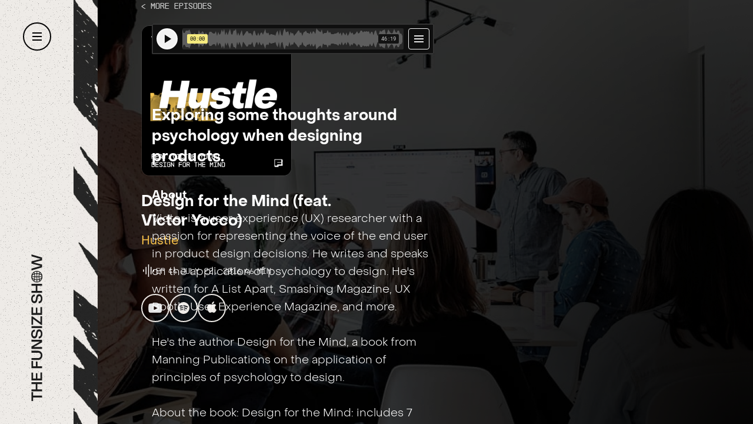

--- FILE ---
content_type: text/html; charset=utf-8
request_url: https://show.funsize.co/episodes/design-for-the-mind-feat-victor-yocco
body_size: 7206
content:
<!DOCTYPE html><!-- This site was created in Webflow. https://webflow.com --><!-- Last Published: Tue Oct 14 2025 19:21:31 GMT+0000 (Coordinated Universal Time) --><html data-wf-domain="show.funsize.co" data-wf-page="656f7d4852a857caaa16a9f5" data-wf-site="650c7c7b73d56564b7497f87" data-wf-collection="656f7d4852a857caaa16a9f6" data-wf-item-slug="design-for-the-mind-feat-victor-yocco"><head><meta charset="utf-8"/><title>Design for the Mind (feat. Victor Yocco): Hustle ⎸ The Funsize Show</title><meta content="Exploring some thoughts around psychology when designing products. - Hustle, Episode 44" name="description"/><meta content="https://cdn.prod.website-files.com/650c7c7b73d56564b7497fab/657216bad1227ce46923106a_Hustle_Ep44.png" property="og:image"/><meta content="https://cdn.prod.website-files.com/650c7c7b73d56564b7497fab/657216bad1227ce46923106a_Hustle_Ep44.png" property="twitter:image"/><meta content="width=device-width, initial-scale=1" name="viewport"/><meta content="Webflow" name="generator"/><link href="https://cdn.prod.website-files.com/650c7c7b73d56564b7497f87/css/the-funsize-show.webflow.shared.1a4f18020.css" rel="stylesheet" type="text/css"/><script type="text/javascript">!function(o,c){var n=c.documentElement,t=" w-mod-";n.className+=t+"js",("ontouchstart"in o||o.DocumentTouch&&c instanceof DocumentTouch)&&(n.className+=t+"touch")}(window,document);</script><link href="https://cdn.prod.website-files.com/650c7c7b73d56564b7497f87/67eeed0799d27881297d87cc_F-favicon.png" rel="shortcut icon" type="image/x-icon"/><link href="https://cdn.prod.website-files.com/650c7c7b73d56564b7497f87/65663c5c31213f234772060e_256.png" rel="apple-touch-icon"/><!-- Google tag (gtag.js) -->
<script async src="https://www.googletagmanager.com/gtag/js?id=G-FVRJQZXLX7"></script>
<script>
  window.dataLayer = window.dataLayer || [];
  function gtag(){dataLayer.push(arguments);}
  gtag('js', new Date());
  gtag('config', 'G-FVRJQZXLX7');
</script>

<style>
html.animating,
.animating body {
  overflow: hidden;
}

body::-webkit-scrollbar {
  width: 0 !important;
}
body {
  overflow: -moz-scrollbars-none;
}
body {
  -ms-overflow-style: none;
}

.overlay, .background-blur, .color-tint-episode {
  pointer-events: none;
}

.content-wrapper.second {
  position: fixed;
  left: 0%;
  top: 0%;
  right: 0%;
  bottom: auto;
  pointer-events: none;
  z-index: 3;
}
</style><!-- [Attributes by Finsweet] Copy to clipboard -->
<script defer src="https://cdn.jsdelivr.net/npm/@finsweet/attributes-copyclip@1/copyclip.js"></script>

<style>

.episode-info-bar.light-mode {
	filter: invert();
}

.icon.light-mode {
	filter: invert();
}

</style>
</head><body class="body"><div class="global-text-styles w-embed"><style>

/* For min and max sizes on standard browsers (1440) clamp(min, scaler, max) */
  h1 {
  	font-size: clamp(16px, 1em, 20px);
    }
    
   p {
   	font-size: clamp(16px, 1.2em, 18px);
    }
    
   .segment-title {
 	  font-size: clamp(20px, 1.2em, 32px);
   }
   
   .cta-label {
   	font-size: clamp(15px, .8em, 18px);
   }
    
  .text {
  	font-size: clamp(12px, 1.1em, 14px);
    }
    
	.ep-title-grid {
  	font-size: clamp(16px, 1em, 20px);
    }
  
  .ep-title-carousel {
  	font-size: clamp(22px, 1.8em, 30px);
    }
  
  .nav-link {
  	font-size: clamp(24px, 2em, 40px);
    }
    
  .nav-header {
  	font-size: clamp(16px, 1.2em, 24px);
    }
    
  /* On individual episode list on segment page */
  .ep-title {
  	font-size: clamp(16px, 1.3em, 18px);
    }
    
     /* On featured episode in segment page */
  .ep-title-large {
  	font-size: clamp(18px, 2em, 28px);
    }
    
  .quote {
 	 font-size: clamp(24px, 2em, 28px);
  }
   
  .label {
  	font-size: clamp(14px, 1em, 16px);
  	}
    
  .tab-menu {
  	font-size: clamp(16px, 1em, 18px);
  	}
    
   .truncate {
     overflow: hidden;
     text-overflow: ellipsis;
     display: -webkit-box;
     -webkit-line-clamp: 2; /* number of lines to show */
             line-clamp: 2;
     -webkit-box-orient: vertical;
    }
   
   .player-title {
   		font-size: clamp(12px, .8em, 14px);
   }
    
 /* Rich Text styles */
     .show-notes h1 {
    		font-size: clamp(24px, 2em, 30px);
     }
    .show-notes h2 {
      	font-size: clamp(20px, 1.5em, 24px);
     }
		.show-notes h3 {
      	font-size: clamp(18px, 1.2em, 22px);
     }
    .show-notes h4 {
      	font-size: clamp(18px, 1.2em, 22px);
     }
     .show-notes h5 {
      	font-size: clamp(18px, 1.2em, 22px);
     }
     .show-notes h6 {
      	font-size: clamp(18px, 1.2em, 22px);
     }
     .show-notes li {
      	font-size: clamp(16px, 1.2em, 20px);
     }
     .show-notes p {
  			font-size: clamp(16px, 1.2em, 20px);
    }
     .show-notes blockquote {
  			font-size: clamp(16px, 1.2em, 20px);
    }
     .transcript p {
  			font-size: clamp(20px, 1.4em, 28px);
    }
    .overlay {
    		pointer-events:none;
    }
    .collection-item:last-child .horizontal-rule {
				display: none;
}

</style></div><div class="dynamic-text-styles w-embed"><style>
      .show-notes a {
  			color: hsla(41.00000000000001, 100.00%, 64.71%, 1.00);
    }
    
			.label.dynamic{
				color: white;
}

			.label.inline.dynamic{
				color: white;
}
    
</style></div><div data-w-id="b747dc66-ddfb-7b97-8d36-8b2ac962cd26" class="main-menu"><div data-animation="default" class="menu-bar w-nav" data-easing2="ease" data-easing="ease" data-collapse="all" data-w-id="72fe2dbf-8407-ccfb-e775-430b2178528b" role="banner" data-duration="400" data-doc-height="1"><div class="menu-wrap"><div class="menu-button w-nav-button"><div class="menu-icon dark"><div data-w-id="2bb852b0-e6a9-8a52-677e-ac87700bce72" data-is-ix2-target="1" class="lottie-animation" data-animation-type="lottie" data-src="https://cdn.prod.website-files.com/650c7c7b73d56564b7497f87/651b3e821dd0c7fa1952bfcf_lottie-menu.json" data-loop="0" data-direction="1" data-autoplay="0" data-renderer="svg" data-duration="0" data-ix2-initial-state="0"></div></div></div><nav role="navigation" class="nav-menu w-nav-menu"><form action="/search" class="searchbar w-form"><input type="submit" class="search-button w-button" value=""/><input class="search-input w-input" maxlength="256" name="query" placeholder="Search" type="search" id="search" required=""/></form><div class="menu-content-all"><div class="menu-content"><div class="nav-block programs"><h2 class="nav-header">Segments</h2><div class="segment-list w-dyn-list"><div role="list" class="w-dyn-items"><div data-w-id="65947154-10c8-ead9-ca21-af186b8c64b7" role="listitem" class="segment-link w-dyn-item"><a href="/segment/currents" class="nav_link flex w-inline-block"><div class="nav-link">Currents</div><div class="label light-mode shift">Funsize Folks</div></a><div class="line"></div></div><div data-w-id="65947154-10c8-ead9-ca21-af186b8c64b7" role="listitem" class="segment-link w-dyn-item"><a href="/segment/honestly-honesty" class="nav_link flex w-inline-block"><div class="nav-link">Honestly, Honesty</div><div class="label light-mode shift">Brooke, Natalie, and Nicole</div></a><div class="line"></div></div><div data-w-id="65947154-10c8-ead9-ca21-af186b8c64b7" role="listitem" class="segment-link w-dyn-item"><a href="/segment/hustle" class="nav_link flex w-inline-block"><div class="nav-link">Hustle</div><div class="label light-mode shift">Anthony Armendariz</div></a><div class="line"></div></div><div data-w-id="65947154-10c8-ead9-ca21-af186b8c64b7" role="listitem" class="segment-link w-dyn-item"><a href="/segment/new-here" class="nav_link flex w-inline-block"><div class="nav-link">New Here</div><div class="label light-mode shift">Tony Sanchez</div></a><div class="line"></div></div><div data-w-id="65947154-10c8-ead9-ca21-af186b8c64b7" role="listitem" class="segment-link w-dyn-item"><a href="/segment/out-of-office" class="nav_link flex w-inline-block"><div class="nav-link">Out of Office</div><div class="label light-mode shift">Anthony Armendariz</div></a><div class="line"></div></div><div data-w-id="65947154-10c8-ead9-ca21-af186b8c64b7" role="listitem" class="segment-link w-dyn-item"><a href="/segment/the-fold" class="nav_link flex w-inline-block"><div class="nav-link">The Fold</div><div class="label light-mode shift">Anthony A. and Tony S. </div></a><div class="line"></div></div></div></div></div><div class="nav-block recent"><h2 class="nav-header">Recent Episodes</h2><div class="menu-recent w-dyn-list"><div role="list" class="collection-list w-dyn-items"><div data-w-id="2bd2cb32-91df-2e05-17ab-276994bc2982" role="listitem" class="nav-ep-link w-dyn-item"><a href="/episodes/funsize-2025-year-in-review-with-the-team-currents" class="menu_link w-inline-block"><div class="episode-header shrink-on-menu"><img loading="lazy" src="https://cdn.prod.website-files.com/650c7c7b73d56564b7497fab/6960297a8670fef59f9677ad_Cover_%20Currents%202025%20Year%20in%20Review.jpg" alt="" class="episode-cover shrink-on-menu"/><div class="episode-info"><h2 class="ep-title light-mode truncate">Funsize 2025: Year in Review with the Team </h2><div class="episode-info-bar"><div class="details"><img src="https://cdn.prod.website-files.com/650c7c7b73d56564b7497f87/650c7c7b73d56564b7497fbb_icon-audio.svg" loading="lazy" width="25" alt="" class="opacity-60 light-mode-icon"/><div class="label"><div class="label inline light-mode">Ep</div><div class="label inline light-mode">15</div></div><div class="label inline light-mode">January 8, 2026</div></div></div></div></div><div class="line"></div></a></div><div data-w-id="2bd2cb32-91df-2e05-17ab-276994bc2982" role="listitem" class="nav-ep-link w-dyn-item"><a href="/episodes/day-drinking-and-icelandic-bbq-with-alli-metall-out-of-office" class="menu_link w-inline-block"><div class="episode-header shrink-on-menu"><img loading="lazy" src="https://cdn.prod.website-files.com/650c7c7b73d56564b7497fab/694428b2b3170856528de1c0_OoOEp.2%20-%20Alli%20Cover%20(1).jpg" alt="" class="episode-cover shrink-on-menu"/><div class="episode-info"><h2 class="ep-title light-mode truncate">Day Drinking and Icelandic BBQ with Alli Metall</h2><div class="episode-info-bar"><div class="details"><img src="https://cdn.prod.website-files.com/650c7c7b73d56564b7497f87/650c7c7b73d56564b7497fbb_icon-audio.svg" loading="lazy" width="25" alt="" class="opacity-60 light-mode-icon"/><div class="label"><div class="label inline light-mode">Ep</div><div class="label inline light-mode">2</div></div><div class="label inline light-mode">December 18, 2025</div></div></div></div></div><div class="line"></div></a></div><div data-w-id="2bd2cb32-91df-2e05-17ab-276994bc2982" role="listitem" class="nav-ep-link w-dyn-item"><a href="/episodes/lydia-froncek-on-music-multilingual-magic-honestly-honesty" class="menu_link w-inline-block"><div class="episode-header shrink-on-menu"><img loading="lazy" src="https://cdn.prod.website-files.com/650c7c7b73d56564b7497fab/69176d4ea1e825e7b0160298_Episode-Art-03-2-small.jpg" alt="" class="episode-cover shrink-on-menu"/><div class="episode-info"><h2 class="ep-title light-mode truncate">Lydia Froncek on Music &amp; Multilingual Magic </h2><div class="episode-info-bar"><div class="details"><img src="https://cdn.prod.website-files.com/650c7c7b73d56564b7497f87/650c7c7b73d56564b7497fbb_icon-audio.svg" loading="lazy" width="25" alt="" class="opacity-60 light-mode-icon"/><div class="label"><div class="label inline light-mode">Ep</div><div class="label inline light-mode">3</div></div><div class="label inline light-mode">November 14, 2025</div></div></div></div></div><div class="line"></div></a></div></div></div></div></div><div class="social-bar"><a href="https://www.funsize.co/" target="_blank" class="link w-inline-block"><img src="https://cdn.prod.website-files.com/650c7c7b73d56564b7497f87/656f84071017d1b280334de4_LOGO.svg" loading="lazy" alt="Funsize logo"/></a><div class="socials"><a href="https://www.youtube.com/@FunsizeCorp" target="_blank" class="icon no-outline w-inline-block"><img src="https://cdn.prod.website-files.com/650c7c7b73d56564b7497f87/656f83e812f98821cb626119_icon-youtube.svg" loading="lazy" alt="Youtube logo"/></a><a href="https://www.instagram.com/funsizeco/" class="icon no-outline w-inline-block"><img src="https://cdn.prod.website-files.com/650c7c7b73d56564b7497f87/656f83e8cff25fcc626b31f4_icon-insta.svg" loading="lazy" alt="Instagram logo"/></a><a href="https://twitter.com/funsize" target="_blank" class="icon no-outline w-inline-block"><img src="https://cdn.prod.website-files.com/650c7c7b73d56564b7497f87/656f83e8f1102ad4d4c93893_icon-twitter.svg" loading="lazy" alt="X (Twitter) logo"/></a><a href="https://www.linkedin.com/company/funsize" target="_blank" class="icon no-outline w-inline-block"><img src="https://cdn.prod.website-files.com/650c7c7b73d56564b7497f87/656f83e816cb2fda527374d1_icon-linkedin.svg" loading="lazy" alt="LinkedIn logo"/></a></div><div data-w-id="6563ece1-454a-6018-da9b-0cf4417b68ed" class="email-link"><div fs-copyclip-message="Copied!" fs-copyclip-element="click" fs-copyclip-text="howdy@funsize.co" class="email-link">howdy@funsize.co</div><div class="tooltip"><div class="tooltip-text">Copy email</div></div></div></div></div></nav><a href="/" class="funsizeshowlogo w-inline-block"><img src="https://cdn.prod.website-files.com/650c7c7b73d56564b7497f87/650c7c7b73d56564b7497fb4_funsize-show-logo.svg" loading="lazy" alt="" class="funsize-show-logo-vert"/><img src="https://cdn.prod.website-files.com/650c7c7b73d56564b7497f87/651c6d25fcac8500765e1d57_fnsz-show-logo-horz.svg" loading="lazy" alt="" class="funsize-show-logo-horz"/></a></div></div><img src="https://cdn.prod.website-files.com/650c7c7b73d56564b7497f87/650c7c7b73d56564b7497fb3_stripes.jpg" loading="lazy" alt="" class="stripe-pattern"/></div><div class="main-wrapper"><div style="background-image:url(&quot;https://cdn.prod.website-files.com/650c7c7b73d56564b7497fab/65569b449949876a60104f35_Hustle%20Landing%20Page.png&quot;)" class="content-wrapper bg"><div class="color-tint-episode"></div><div class="background-blur"></div><div class="page-content"><div class="left-side episode-detail"><div id="w-node-ddee6835-7c1d-f634-7c2c-2ddcebe070f6-aa16a9f5" class="episode-info"><a href="/segment/hustle" class="more-episodes w-inline-block"><div class="label inline dynamic">&lt; More Episodes</div></a><div class="episode-image"><img alt="" loading="lazy" src="https://cdn.prod.website-files.com/650c7c7b73d56564b7497fab/657216bad1227ce46923106a_Hustle_Ep44.png" sizes="100vw" srcset="https://cdn.prod.website-files.com/650c7c7b73d56564b7497fab/657216bad1227ce46923106a_Hustle_Ep44-p-500.png 500w, https://cdn.prod.website-files.com/650c7c7b73d56564b7497fab/657216bad1227ce46923106a_Hustle_Ep44-p-800.png 800w, https://cdn.prod.website-files.com/650c7c7b73d56564b7497fab/657216bad1227ce46923106a_Hustle_Ep44-p-1080.png 1080w, https://cdn.prod.website-files.com/650c7c7b73d56564b7497fab/657216bad1227ce46923106a_Hustle_Ep44.png 1400w" class="episode-cover large"/><a style="background-color:hsla(41.00000000000001, 100.00%, 64.71%, 1.00)" href="#" class="play-btn absolute hide w-button"></a></div><h1 style="color:white" class="ep-title-grid large">Design for the Mind (feat. Victor Yocco)</h1><a href="/segment/hustle" class="menu_link w-inline-block"><h2 style="color:hsla(41.00000000000001, 100.00%, 64.71%, 1.00)" class="segment-title">Hustle</h2></a><div class="episode-info-bar space-above"><div class="details"><img src="https://cdn.prod.website-files.com/650c7c7b73d56564b7497f87/650c7c7b73d56564b7497fbb_icon-audio.svg" loading="lazy" width="25" alt="" class="icon-type"/><div class="label"><div class="label inline dynamic">Ep</div><div class="label inline dynamic">44</div></div><div class="label inline dynamic">July 22, 2016</div><div class="label"><div class="label inline dynamic">46</div><div class="label inline dynamic">Min</div></div></div></div></div><div id="w-node-ddee6835-7c1d-f634-7c2c-2ddcebe0710d-aa16a9f5" class="socials"><a href="https://www.youtube.com/@FunsizeCorp" target="_blank" class="icon w-inline-block"><img src="https://cdn.prod.website-files.com/650c7c7b73d56564b7497f87/656f83e812f98821cb626119_icon-youtube.svg" loading="lazy" alt="Youtube logo" class="invert"/></a><a href="https://open.spotify.com/show/6o12aqOX0uzcOj3JVJDhxr?si=aa86720d01f14c9e" target="_blank" class="icon w-inline-block"><img src="https://cdn.prod.website-files.com/650c7c7b73d56564b7497f87/650c7c7b73d56564b7497fa2_logo-spotify.svg" loading="lazy" alt=""/></a><a href="https://podcasts.apple.com/us/podcast/hustle/id732167775" target="_blank" class="icon w-inline-block"><img src="https://cdn.prod.website-files.com/650c7c7b73d56564b7497f87/650c7c7b73d56564b7497fa1_logo-apple.svg" loading="lazy" alt=""/></a></div><div id="w-node-_9b0fcb68-5e3e-0789-f6d0-6e1ab9bba840-aa16a9f5" class="horizontal-rule hide-desktop"></div></div><div class="episode-tabs"><div class="video w-condition-invisible w-dyn-bind-empty w-video w-embed"></div><div class="simplecast-embed w-embed w-iframe"><iframe height="52px" width="100%" frameborder="no" scrolling="no" seamless src="https://player.simplecast.com/65cce5d1-7bf8-4cbc-95df-932b1850a261?dark=true"></iframe></div><div data-current="About" data-easing="ease" data-duration-in="300" data-duration-out="100" class="episode-tabs-content w-tabs"><div class="tabs-menu w-condition-invisible w-tab-menu"><a data-w-tab="About" style="border-color:hsla(41.00000000000001, 100.00%, 64.71%, 1.00)" class="tab-link w-inline-block w-tab-link w--current"><div class="tab-menu">About</div></a><a data-w-tab="Transcript" style="border-color:hsla(41.00000000000001, 100.00%, 64.71%, 1.00)" class="tab-link w-inline-block w-tab-link"><div class="tab-menu">Transcript</div></a></div><div style="color:white" class="tabs-content w-tab-content"><div data-w-tab="About" class="tab-pane w-tab-pane w--tab-active"><div class="quote">Exploring some thoughts around psychology when designing products.</div><div class="show-notes w-richtext"><p><strong>About</strong></p><p>Victor is a user experience (UX) researcher with a passion for representing the voice of the end user in product design decisions. He writes and speaks on the application of psychology to design. He&#x27;s written for A List Apart, Smashing Magazine, UX Booth, User Experience Magazine, and more.<br/><br/>He&#x27;s the author Design for the Mind, a book from Manning Publications on the application of principles of psychology to design.<br/><br/>About the book: Design for the Mind: includes 7 Psychological Principles of Persuasive Design teaches you to recognize how websites and applications can benefit from an awareness of our innate, natural responses as humans, and how to apply the principles to your own designs.<br/><br/>Listener discount: <a href="http://bit.ly/yocco1https://www.manning.com">bit.ly/yocco1https://www.manning.com</a></p><p>‍</p><p><strong>On this episode</strong></p><p><a href="https://twitter.com/thethingula">Anthony Armendariz</a></p><p><a href="http://twitter.com/@victoryocco">Victor Yocco</a></p><p><a href="http://twitter.com/@rickmesser">Rick Messer</a></p></div><div style="color:white" class="show-notes sign-off w-richtext"><p>👊 <strong>Let&#x27;s work together!</strong><br/>We love connecting with startups, enterprises, product owners, or anyone creating exciting things. If that’s you, let’s chat and see what we can create together!<br/><a href="http://www.funsize.co/contact">www.funsize.co/contact</a></p></div><div style="color:white" class="show-notes sign-off w-richtext"><p><strong>🎙️Want to be a guest? </strong><br/>We love guests and would love to chat! Shoot an email over to: <br/></p></div><div data-w-id="d6e7fa67-e9ee-1629-3ca2-c961be7b771c" class="email-link"><div fs-copyclip-message="Copied!" fs-copyclip-element="click" fs-copyclip-text="howdy@funsize.co" style="color:hsla(41.00000000000001, 100.00%, 64.71%, 1.00)" class="email-link sign-off-link">howdy@funsize.co</div></div></div><div data-w-tab="Transcript" class="tab-pane w-tab-pane"><div class="transcript w-dyn-bind-empty w-richtext"></div></div></div></div></div></div></div><div class="overlay"></div></div><script src="https://d3e54v103j8qbb.cloudfront.net/js/jquery-3.5.1.min.dc5e7f18c8.js?site=650c7c7b73d56564b7497f87" type="text/javascript" integrity="sha256-9/aliU8dGd2tb6OSsuzixeV4y/faTqgFtohetphbbj0=" crossorigin="anonymous"></script><script src="https://cdn.prod.website-files.com/650c7c7b73d56564b7497f87/js/webflow.schunk.57d5559d2f0cd9f8.js" type="text/javascript"></script><script src="https://cdn.prod.website-files.com/650c7c7b73d56564b7497f87/js/webflow.schunk.4bdea382a2093512.js" type="text/javascript"></script><script src="https://cdn.prod.website-files.com/650c7c7b73d56564b7497f87/js/webflow.26c5a38a.49e74dcc1f583725.js" type="text/javascript"></script><script src="https://cdnjs.cloudflare.com/ajax/libs/gsap/3.10.2/gsap.min.js"></script>
<script>
// MENU LINK ANIMATION
let duration = 400;
let menuShape = $(".menu_shape");
let menuShapeBG = $(".menu_shape-bg");
let menuLink = $(".menu_link");
let currentLink = $(".menu_link.w--current");

// On page load
moveShape(currentLink);
$(".menu_link-bg").css("opacity", "0");
menuShape.css("opacity", "1");
menuLink.css("pointer-events", "auto");

// On click
menuLink.on("click", function (e) {
  // Page url

  // menuShapeBG Stretch
  if ($(this).index() > currentLink.index()) {
    menuShape.css("justify-content", "flex-end");
  }
  if (currentLink.index() !== $(this).index()) {
    menuShapeBG.css("transition", `width ${duration / 2}ms`);
    menuShapeBG.css("width", "140%");
    setTimeout(() => {
      menuShapeBG.css("width", "100%");
    }, duration / 2);
  }
  // menuShape move
  menuShape.css("transition", `all ${duration}ms`);
  moveShape($(this));
});

// Snap
function moveShape(target) {
  let linkWidth = target.innerWidth();
  let linkOffset = target.offset().left;
  let menuOffset = $(".menu").offset().left;
  let leftPosition = linkOffset - menuOffset;
  menuShape.css("left", leftPosition);
  menuShape.css("width", linkWidth);
}

// Resize
window.addEventListener("resize", function () {
  moveShape(currentLink);
});

// Back button safari
window.onpageshow = function (event) {
  if (event.persisted) {
    window.location.reload();
  }
};
</script>

<script>
// Page Transition Code

// On page load
let nextPageLink;
$(".content-wrapper").addClass("first");

// On link click
$(".menu_link:not(.w--current)").on("click", function (e) {
  e.preventDefault();
  nextPageLink = $(this).attr("href");
  $.ajax({
    url: nextPageLink,
    success: function (response) {
      let element = $(response).find(".content-wrapper").addClass("second");
      $(".main-wrapper").append(element);
    },
    complete: function () {
      pageTransition();
    }
  });
});

function pageTransition() {
  $("html").addClass("animating");
  let tl = gsap.timeline({
    paused: false,
    onComplete: updatePage
  });
  tl.from(".content-wrapper.second", {
    y: "110vh",
    delay: 0.2,
    duration: 0.8,
    ease: "power2.out"
  });
  tl.to(
    ".overlay",
    {
      opacity: 1,
      duration: 0.3,
      ease: "power1.out"
    },
    0
  );
  tl.to(
    ".content-wrapper.first",
    {
      scale: 0.95,
      duration: 0.3,
      ease: "power1.out"
    },
    0
  );
}

function updatePage() {
  window.location = nextPageLink;
}
</script><script>
// Change icons to dark on lighter backgrounds
document.addEventListener('DOMContentLoaded', function() {
    if (window.location.href.toLowerCase().includes('out-of-office') ||
  			window.location.href.toLowerCase().includes('honestly-honesty') ){
        const classesToModify = [
            'icon',
            'icon-type',
        ];

        classesToModify.forEach(className => {
            const elements = document.getElementsByClassName(className);
            for (let element of elements) {
                element.classList.add('light-mode');
            }
        });
    }
});
</script></body></html>

--- FILE ---
content_type: text/css
request_url: https://cdn.prod.website-files.com/650c7c7b73d56564b7497f87/css/the-funsize-show.webflow.shared.1a4f18020.css
body_size: 16367
content:
html {
  -webkit-text-size-adjust: 100%;
  -ms-text-size-adjust: 100%;
  font-family: sans-serif;
}

body {
  margin: 0;
}

article, aside, details, figcaption, figure, footer, header, hgroup, main, menu, nav, section, summary {
  display: block;
}

audio, canvas, progress, video {
  vertical-align: baseline;
  display: inline-block;
}

audio:not([controls]) {
  height: 0;
  display: none;
}

[hidden], template {
  display: none;
}

a {
  background-color: #0000;
}

a:active, a:hover {
  outline: 0;
}

abbr[title] {
  border-bottom: 1px dotted;
}

b, strong {
  font-weight: bold;
}

dfn {
  font-style: italic;
}

h1 {
  margin: .67em 0;
  font-size: 2em;
}

mark {
  color: #000;
  background: #ff0;
}

small {
  font-size: 80%;
}

sub, sup {
  vertical-align: baseline;
  font-size: 75%;
  line-height: 0;
  position: relative;
}

sup {
  top: -.5em;
}

sub {
  bottom: -.25em;
}

img {
  border: 0;
}

svg:not(:root) {
  overflow: hidden;
}

hr {
  box-sizing: content-box;
  height: 0;
}

pre {
  overflow: auto;
}

code, kbd, pre, samp {
  font-family: monospace;
  font-size: 1em;
}

button, input, optgroup, select, textarea {
  color: inherit;
  font: inherit;
  margin: 0;
}

button {
  overflow: visible;
}

button, select {
  text-transform: none;
}

button, html input[type="button"], input[type="reset"] {
  -webkit-appearance: button;
  cursor: pointer;
}

button[disabled], html input[disabled] {
  cursor: default;
}

button::-moz-focus-inner, input::-moz-focus-inner {
  border: 0;
  padding: 0;
}

input {
  line-height: normal;
}

input[type="checkbox"], input[type="radio"] {
  box-sizing: border-box;
  padding: 0;
}

input[type="number"]::-webkit-inner-spin-button, input[type="number"]::-webkit-outer-spin-button {
  height: auto;
}

input[type="search"] {
  -webkit-appearance: none;
}

input[type="search"]::-webkit-search-cancel-button, input[type="search"]::-webkit-search-decoration {
  -webkit-appearance: none;
}

legend {
  border: 0;
  padding: 0;
}

textarea {
  overflow: auto;
}

optgroup {
  font-weight: bold;
}

table {
  border-collapse: collapse;
  border-spacing: 0;
}

td, th {
  padding: 0;
}

@font-face {
  font-family: webflow-icons;
  src: url("[data-uri]") format("truetype");
  font-weight: normal;
  font-style: normal;
}

[class^="w-icon-"], [class*=" w-icon-"] {
  speak: none;
  font-variant: normal;
  text-transform: none;
  -webkit-font-smoothing: antialiased;
  -moz-osx-font-smoothing: grayscale;
  font-style: normal;
  font-weight: normal;
  line-height: 1;
  font-family: webflow-icons !important;
}

.w-icon-slider-right:before {
  content: "";
}

.w-icon-slider-left:before {
  content: "";
}

.w-icon-nav-menu:before {
  content: "";
}

.w-icon-arrow-down:before, .w-icon-dropdown-toggle:before {
  content: "";
}

.w-icon-file-upload-remove:before {
  content: "";
}

.w-icon-file-upload-icon:before {
  content: "";
}

* {
  box-sizing: border-box;
}

html {
  height: 100%;
}

body {
  color: #333;
  background-color: #fff;
  min-height: 100%;
  margin: 0;
  font-family: Arial, sans-serif;
  font-size: 14px;
  line-height: 20px;
}

img {
  vertical-align: middle;
  max-width: 100%;
  display: inline-block;
}

html.w-mod-touch * {
  background-attachment: scroll !important;
}

.w-block {
  display: block;
}

.w-inline-block {
  max-width: 100%;
  display: inline-block;
}

.w-clearfix:before, .w-clearfix:after {
  content: " ";
  grid-area: 1 / 1 / 2 / 2;
  display: table;
}

.w-clearfix:after {
  clear: both;
}

.w-hidden {
  display: none;
}

.w-button {
  color: #fff;
  line-height: inherit;
  cursor: pointer;
  background-color: #3898ec;
  border: 0;
  border-radius: 0;
  padding: 9px 15px;
  text-decoration: none;
  display: inline-block;
}

input.w-button {
  -webkit-appearance: button;
}

html[data-w-dynpage] [data-w-cloak] {
  color: #0000 !important;
}

.w-code-block {
  margin: unset;
}

pre.w-code-block code {
  all: inherit;
}

.w-optimization {
  display: contents;
}

.w-webflow-badge, .w-webflow-badge > img {
  box-sizing: unset;
  width: unset;
  height: unset;
  max-height: unset;
  max-width: unset;
  min-height: unset;
  min-width: unset;
  margin: unset;
  padding: unset;
  float: unset;
  clear: unset;
  border: unset;
  border-radius: unset;
  background: unset;
  background-image: unset;
  background-position: unset;
  background-size: unset;
  background-repeat: unset;
  background-origin: unset;
  background-clip: unset;
  background-attachment: unset;
  background-color: unset;
  box-shadow: unset;
  transform: unset;
  direction: unset;
  font-family: unset;
  font-weight: unset;
  color: unset;
  font-size: unset;
  line-height: unset;
  font-style: unset;
  font-variant: unset;
  text-align: unset;
  letter-spacing: unset;
  -webkit-text-decoration: unset;
  text-decoration: unset;
  text-indent: unset;
  text-transform: unset;
  list-style-type: unset;
  text-shadow: unset;
  vertical-align: unset;
  cursor: unset;
  white-space: unset;
  word-break: unset;
  word-spacing: unset;
  word-wrap: unset;
  transition: unset;
}

.w-webflow-badge {
  white-space: nowrap;
  cursor: pointer;
  box-shadow: 0 0 0 1px #0000001a, 0 1px 3px #0000001a;
  visibility: visible !important;
  opacity: 1 !important;
  z-index: 2147483647 !important;
  color: #aaadb0 !important;
  overflow: unset !important;
  background-color: #fff !important;
  border-radius: 3px !important;
  width: auto !important;
  height: auto !important;
  margin: 0 !important;
  padding: 6px !important;
  font-size: 12px !important;
  line-height: 14px !important;
  text-decoration: none !important;
  display: inline-block !important;
  position: fixed !important;
  inset: auto 12px 12px auto !important;
  transform: none !important;
}

.w-webflow-badge > img {
  position: unset;
  visibility: unset !important;
  opacity: 1 !important;
  vertical-align: middle !important;
  display: inline-block !important;
}

h1, h2, h3, h4, h5, h6 {
  margin-bottom: 10px;
  font-weight: bold;
}

h1 {
  margin-top: 20px;
  font-size: 38px;
  line-height: 44px;
}

h2 {
  margin-top: 20px;
  font-size: 32px;
  line-height: 36px;
}

h3 {
  margin-top: 20px;
  font-size: 24px;
  line-height: 30px;
}

h4 {
  margin-top: 10px;
  font-size: 18px;
  line-height: 24px;
}

h5 {
  margin-top: 10px;
  font-size: 14px;
  line-height: 20px;
}

h6 {
  margin-top: 10px;
  font-size: 12px;
  line-height: 18px;
}

p {
  margin-top: 0;
  margin-bottom: 10px;
}

blockquote {
  border-left: 5px solid #e2e2e2;
  margin: 0 0 10px;
  padding: 10px 20px;
  font-size: 18px;
  line-height: 22px;
}

figure {
  margin: 0 0 10px;
}

figcaption {
  text-align: center;
  margin-top: 5px;
}

ul, ol {
  margin-top: 0;
  margin-bottom: 10px;
  padding-left: 40px;
}

.w-list-unstyled {
  padding-left: 0;
  list-style: none;
}

.w-embed:before, .w-embed:after {
  content: " ";
  grid-area: 1 / 1 / 2 / 2;
  display: table;
}

.w-embed:after {
  clear: both;
}

.w-video {
  width: 100%;
  padding: 0;
  position: relative;
}

.w-video iframe, .w-video object, .w-video embed {
  border: none;
  width: 100%;
  height: 100%;
  position: absolute;
  top: 0;
  left: 0;
}

fieldset {
  border: 0;
  margin: 0;
  padding: 0;
}

button, [type="button"], [type="reset"] {
  cursor: pointer;
  -webkit-appearance: button;
  border: 0;
}

.w-form {
  margin: 0 0 15px;
}

.w-form-done {
  text-align: center;
  background-color: #ddd;
  padding: 20px;
  display: none;
}

.w-form-fail {
  background-color: #ffdede;
  margin-top: 10px;
  padding: 10px;
  display: none;
}

label {
  margin-bottom: 5px;
  font-weight: bold;
  display: block;
}

.w-input, .w-select {
  color: #333;
  vertical-align: middle;
  background-color: #fff;
  border: 1px solid #ccc;
  width: 100%;
  height: 38px;
  margin-bottom: 10px;
  padding: 8px 12px;
  font-size: 14px;
  line-height: 1.42857;
  display: block;
}

.w-input::placeholder, .w-select::placeholder {
  color: #999;
}

.w-input:focus, .w-select:focus {
  border-color: #3898ec;
  outline: 0;
}

.w-input[disabled], .w-select[disabled], .w-input[readonly], .w-select[readonly], fieldset[disabled] .w-input, fieldset[disabled] .w-select {
  cursor: not-allowed;
}

.w-input[disabled]:not(.w-input-disabled), .w-select[disabled]:not(.w-input-disabled), .w-input[readonly], .w-select[readonly], fieldset[disabled]:not(.w-input-disabled) .w-input, fieldset[disabled]:not(.w-input-disabled) .w-select {
  background-color: #eee;
}

textarea.w-input, textarea.w-select {
  height: auto;
}

.w-select {
  background-color: #f3f3f3;
}

.w-select[multiple] {
  height: auto;
}

.w-form-label {
  cursor: pointer;
  margin-bottom: 0;
  font-weight: normal;
  display: inline-block;
}

.w-radio {
  margin-bottom: 5px;
  padding-left: 20px;
  display: block;
}

.w-radio:before, .w-radio:after {
  content: " ";
  grid-area: 1 / 1 / 2 / 2;
  display: table;
}

.w-radio:after {
  clear: both;
}

.w-radio-input {
  float: left;
  margin: 3px 0 0 -20px;
  line-height: normal;
}

.w-file-upload {
  margin-bottom: 10px;
  display: block;
}

.w-file-upload-input {
  opacity: 0;
  z-index: -100;
  width: .1px;
  height: .1px;
  position: absolute;
  overflow: hidden;
}

.w-file-upload-default, .w-file-upload-uploading, .w-file-upload-success {
  color: #333;
  display: inline-block;
}

.w-file-upload-error {
  margin-top: 10px;
  display: block;
}

.w-file-upload-default.w-hidden, .w-file-upload-uploading.w-hidden, .w-file-upload-error.w-hidden, .w-file-upload-success.w-hidden {
  display: none;
}

.w-file-upload-uploading-btn {
  cursor: pointer;
  background-color: #fafafa;
  border: 1px solid #ccc;
  margin: 0;
  padding: 8px 12px;
  font-size: 14px;
  font-weight: normal;
  display: flex;
}

.w-file-upload-file {
  background-color: #fafafa;
  border: 1px solid #ccc;
  flex-grow: 1;
  justify-content: space-between;
  margin: 0;
  padding: 8px 9px 8px 11px;
  display: flex;
}

.w-file-upload-file-name {
  font-size: 14px;
  font-weight: normal;
  display: block;
}

.w-file-remove-link {
  cursor: pointer;
  width: auto;
  height: auto;
  margin-top: 3px;
  margin-left: 10px;
  padding: 3px;
  display: block;
}

.w-icon-file-upload-remove {
  margin: auto;
  font-size: 10px;
}

.w-file-upload-error-msg {
  color: #ea384c;
  padding: 2px 0;
  display: inline-block;
}

.w-file-upload-info {
  padding: 0 12px;
  line-height: 38px;
  display: inline-block;
}

.w-file-upload-label {
  cursor: pointer;
  background-color: #fafafa;
  border: 1px solid #ccc;
  margin: 0;
  padding: 8px 12px;
  font-size: 14px;
  font-weight: normal;
  display: inline-block;
}

.w-icon-file-upload-icon, .w-icon-file-upload-uploading {
  width: 20px;
  margin-right: 8px;
  display: inline-block;
}

.w-icon-file-upload-uploading {
  height: 20px;
}

.w-container {
  max-width: 940px;
  margin-left: auto;
  margin-right: auto;
}

.w-container:before, .w-container:after {
  content: " ";
  grid-area: 1 / 1 / 2 / 2;
  display: table;
}

.w-container:after {
  clear: both;
}

.w-container .w-row {
  margin-left: -10px;
  margin-right: -10px;
}

.w-row:before, .w-row:after {
  content: " ";
  grid-area: 1 / 1 / 2 / 2;
  display: table;
}

.w-row:after {
  clear: both;
}

.w-row .w-row {
  margin-left: 0;
  margin-right: 0;
}

.w-col {
  float: left;
  width: 100%;
  min-height: 1px;
  padding-left: 10px;
  padding-right: 10px;
  position: relative;
}

.w-col .w-col {
  padding-left: 0;
  padding-right: 0;
}

.w-col-1 {
  width: 8.33333%;
}

.w-col-2 {
  width: 16.6667%;
}

.w-col-3 {
  width: 25%;
}

.w-col-4 {
  width: 33.3333%;
}

.w-col-5 {
  width: 41.6667%;
}

.w-col-6 {
  width: 50%;
}

.w-col-7 {
  width: 58.3333%;
}

.w-col-8 {
  width: 66.6667%;
}

.w-col-9 {
  width: 75%;
}

.w-col-10 {
  width: 83.3333%;
}

.w-col-11 {
  width: 91.6667%;
}

.w-col-12 {
  width: 100%;
}

.w-hidden-main {
  display: none !important;
}

@media screen and (max-width: 991px) {
  .w-container {
    max-width: 728px;
  }

  .w-hidden-main {
    display: inherit !important;
  }

  .w-hidden-medium {
    display: none !important;
  }

  .w-col-medium-1 {
    width: 8.33333%;
  }

  .w-col-medium-2 {
    width: 16.6667%;
  }

  .w-col-medium-3 {
    width: 25%;
  }

  .w-col-medium-4 {
    width: 33.3333%;
  }

  .w-col-medium-5 {
    width: 41.6667%;
  }

  .w-col-medium-6 {
    width: 50%;
  }

  .w-col-medium-7 {
    width: 58.3333%;
  }

  .w-col-medium-8 {
    width: 66.6667%;
  }

  .w-col-medium-9 {
    width: 75%;
  }

  .w-col-medium-10 {
    width: 83.3333%;
  }

  .w-col-medium-11 {
    width: 91.6667%;
  }

  .w-col-medium-12 {
    width: 100%;
  }

  .w-col-stack {
    width: 100%;
    left: auto;
    right: auto;
  }
}

@media screen and (max-width: 767px) {
  .w-hidden-main, .w-hidden-medium {
    display: inherit !important;
  }

  .w-hidden-small {
    display: none !important;
  }

  .w-row, .w-container .w-row {
    margin-left: 0;
    margin-right: 0;
  }

  .w-col {
    width: 100%;
    left: auto;
    right: auto;
  }

  .w-col-small-1 {
    width: 8.33333%;
  }

  .w-col-small-2 {
    width: 16.6667%;
  }

  .w-col-small-3 {
    width: 25%;
  }

  .w-col-small-4 {
    width: 33.3333%;
  }

  .w-col-small-5 {
    width: 41.6667%;
  }

  .w-col-small-6 {
    width: 50%;
  }

  .w-col-small-7 {
    width: 58.3333%;
  }

  .w-col-small-8 {
    width: 66.6667%;
  }

  .w-col-small-9 {
    width: 75%;
  }

  .w-col-small-10 {
    width: 83.3333%;
  }

  .w-col-small-11 {
    width: 91.6667%;
  }

  .w-col-small-12 {
    width: 100%;
  }
}

@media screen and (max-width: 479px) {
  .w-container {
    max-width: none;
  }

  .w-hidden-main, .w-hidden-medium, .w-hidden-small {
    display: inherit !important;
  }

  .w-hidden-tiny {
    display: none !important;
  }

  .w-col {
    width: 100%;
  }

  .w-col-tiny-1 {
    width: 8.33333%;
  }

  .w-col-tiny-2 {
    width: 16.6667%;
  }

  .w-col-tiny-3 {
    width: 25%;
  }

  .w-col-tiny-4 {
    width: 33.3333%;
  }

  .w-col-tiny-5 {
    width: 41.6667%;
  }

  .w-col-tiny-6 {
    width: 50%;
  }

  .w-col-tiny-7 {
    width: 58.3333%;
  }

  .w-col-tiny-8 {
    width: 66.6667%;
  }

  .w-col-tiny-9 {
    width: 75%;
  }

  .w-col-tiny-10 {
    width: 83.3333%;
  }

  .w-col-tiny-11 {
    width: 91.6667%;
  }

  .w-col-tiny-12 {
    width: 100%;
  }
}

.w-widget {
  position: relative;
}

.w-widget-map {
  width: 100%;
  height: 400px;
}

.w-widget-map label {
  width: auto;
  display: inline;
}

.w-widget-map img {
  max-width: inherit;
}

.w-widget-map .gm-style-iw {
  text-align: center;
}

.w-widget-map .gm-style-iw > button {
  display: none !important;
}

.w-widget-twitter {
  overflow: hidden;
}

.w-widget-twitter-count-shim {
  vertical-align: top;
  text-align: center;
  background: #fff;
  border: 1px solid #758696;
  border-radius: 3px;
  width: 28px;
  height: 20px;
  display: inline-block;
  position: relative;
}

.w-widget-twitter-count-shim * {
  pointer-events: none;
  -webkit-user-select: none;
  user-select: none;
}

.w-widget-twitter-count-shim .w-widget-twitter-count-inner {
  text-align: center;
  color: #999;
  font-family: serif;
  font-size: 15px;
  line-height: 12px;
  position: relative;
}

.w-widget-twitter-count-shim .w-widget-twitter-count-clear {
  display: block;
  position: relative;
}

.w-widget-twitter-count-shim.w--large {
  width: 36px;
  height: 28px;
}

.w-widget-twitter-count-shim.w--large .w-widget-twitter-count-inner {
  font-size: 18px;
  line-height: 18px;
}

.w-widget-twitter-count-shim:not(.w--vertical) {
  margin-left: 5px;
  margin-right: 8px;
}

.w-widget-twitter-count-shim:not(.w--vertical).w--large {
  margin-left: 6px;
}

.w-widget-twitter-count-shim:not(.w--vertical):before, .w-widget-twitter-count-shim:not(.w--vertical):after {
  content: " ";
  pointer-events: none;
  border: solid #0000;
  width: 0;
  height: 0;
  position: absolute;
  top: 50%;
  left: 0;
}

.w-widget-twitter-count-shim:not(.w--vertical):before {
  border-width: 4px;
  border-color: #75869600 #5d6c7b #75869600 #75869600;
  margin-top: -4px;
  margin-left: -9px;
}

.w-widget-twitter-count-shim:not(.w--vertical).w--large:before {
  border-width: 5px;
  margin-top: -5px;
  margin-left: -10px;
}

.w-widget-twitter-count-shim:not(.w--vertical):after {
  border-width: 4px;
  border-color: #fff0 #fff #fff0 #fff0;
  margin-top: -4px;
  margin-left: -8px;
}

.w-widget-twitter-count-shim:not(.w--vertical).w--large:after {
  border-width: 5px;
  margin-top: -5px;
  margin-left: -9px;
}

.w-widget-twitter-count-shim.w--vertical {
  width: 61px;
  height: 33px;
  margin-bottom: 8px;
}

.w-widget-twitter-count-shim.w--vertical:before, .w-widget-twitter-count-shim.w--vertical:after {
  content: " ";
  pointer-events: none;
  border: solid #0000;
  width: 0;
  height: 0;
  position: absolute;
  top: 100%;
  left: 50%;
}

.w-widget-twitter-count-shim.w--vertical:before {
  border-width: 5px;
  border-color: #5d6c7b #75869600 #75869600;
  margin-left: -5px;
}

.w-widget-twitter-count-shim.w--vertical:after {
  border-width: 4px;
  border-color: #fff #fff0 #fff0;
  margin-left: -4px;
}

.w-widget-twitter-count-shim.w--vertical .w-widget-twitter-count-inner {
  font-size: 18px;
  line-height: 22px;
}

.w-widget-twitter-count-shim.w--vertical.w--large {
  width: 76px;
}

.w-background-video {
  color: #fff;
  height: 500px;
  position: relative;
  overflow: hidden;
}

.w-background-video > video {
  object-fit: cover;
  z-index: -100;
  background-position: 50%;
  background-size: cover;
  width: 100%;
  height: 100%;
  margin: auto;
  position: absolute;
  inset: -100%;
}

.w-background-video > video::-webkit-media-controls-start-playback-button {
  -webkit-appearance: none;
  display: none !important;
}

.w-background-video--control {
  background-color: #0000;
  padding: 0;
  position: absolute;
  bottom: 1em;
  right: 1em;
}

.w-background-video--control > [hidden] {
  display: none !important;
}

.w-slider {
  text-align: center;
  clear: both;
  -webkit-tap-highlight-color: #0000;
  tap-highlight-color: #0000;
  background: #ddd;
  height: 300px;
  position: relative;
}

.w-slider-mask {
  z-index: 1;
  white-space: nowrap;
  height: 100%;
  display: block;
  position: relative;
  left: 0;
  right: 0;
  overflow: hidden;
}

.w-slide {
  vertical-align: top;
  white-space: normal;
  text-align: left;
  width: 100%;
  height: 100%;
  display: inline-block;
  position: relative;
}

.w-slider-nav {
  z-index: 2;
  text-align: center;
  -webkit-tap-highlight-color: #0000;
  tap-highlight-color: #0000;
  height: 40px;
  margin: auto;
  padding-top: 10px;
  position: absolute;
  inset: auto 0 0;
}

.w-slider-nav.w-round > div {
  border-radius: 100%;
}

.w-slider-nav.w-num > div {
  font-size: inherit;
  line-height: inherit;
  width: auto;
  height: auto;
  padding: .2em .5em;
}

.w-slider-nav.w-shadow > div {
  box-shadow: 0 0 3px #3336;
}

.w-slider-nav-invert {
  color: #fff;
}

.w-slider-nav-invert > div {
  background-color: #2226;
}

.w-slider-nav-invert > div.w-active {
  background-color: #222;
}

.w-slider-dot {
  cursor: pointer;
  background-color: #fff6;
  width: 1em;
  height: 1em;
  margin: 0 3px .5em;
  transition: background-color .1s, color .1s;
  display: inline-block;
  position: relative;
}

.w-slider-dot.w-active {
  background-color: #fff;
}

.w-slider-dot:focus {
  outline: none;
  box-shadow: 0 0 0 2px #fff;
}

.w-slider-dot:focus.w-active {
  box-shadow: none;
}

.w-slider-arrow-left, .w-slider-arrow-right {
  cursor: pointer;
  color: #fff;
  -webkit-tap-highlight-color: #0000;
  tap-highlight-color: #0000;
  -webkit-user-select: none;
  user-select: none;
  width: 80px;
  margin: auto;
  font-size: 40px;
  position: absolute;
  inset: 0;
  overflow: hidden;
}

.w-slider-arrow-left [class^="w-icon-"], .w-slider-arrow-right [class^="w-icon-"], .w-slider-arrow-left [class*=" w-icon-"], .w-slider-arrow-right [class*=" w-icon-"] {
  position: absolute;
}

.w-slider-arrow-left:focus, .w-slider-arrow-right:focus {
  outline: 0;
}

.w-slider-arrow-left {
  z-index: 3;
  right: auto;
}

.w-slider-arrow-right {
  z-index: 4;
  left: auto;
}

.w-icon-slider-left, .w-icon-slider-right {
  width: 1em;
  height: 1em;
  margin: auto;
  inset: 0;
}

.w-slider-aria-label {
  clip: rect(0 0 0 0);
  border: 0;
  width: 1px;
  height: 1px;
  margin: -1px;
  padding: 0;
  position: absolute;
  overflow: hidden;
}

.w-slider-force-show {
  display: block !important;
}

.w-dropdown {
  text-align: left;
  z-index: 900;
  margin-left: auto;
  margin-right: auto;
  display: inline-block;
  position: relative;
}

.w-dropdown-btn, .w-dropdown-toggle, .w-dropdown-link {
  vertical-align: top;
  color: #222;
  text-align: left;
  white-space: nowrap;
  margin-left: auto;
  margin-right: auto;
  padding: 20px;
  text-decoration: none;
  position: relative;
}

.w-dropdown-toggle {
  -webkit-user-select: none;
  user-select: none;
  cursor: pointer;
  padding-right: 40px;
  display: inline-block;
}

.w-dropdown-toggle:focus {
  outline: 0;
}

.w-icon-dropdown-toggle {
  width: 1em;
  height: 1em;
  margin: auto 20px auto auto;
  position: absolute;
  top: 0;
  bottom: 0;
  right: 0;
}

.w-dropdown-list {
  background: #ddd;
  min-width: 100%;
  display: none;
  position: absolute;
}

.w-dropdown-list.w--open {
  display: block;
}

.w-dropdown-link {
  color: #222;
  padding: 10px 20px;
  display: block;
}

.w-dropdown-link.w--current {
  color: #0082f3;
}

.w-dropdown-link:focus {
  outline: 0;
}

@media screen and (max-width: 767px) {
  .w-nav-brand {
    padding-left: 10px;
  }
}

.w-lightbox-backdrop {
  cursor: auto;
  letter-spacing: normal;
  text-indent: 0;
  text-shadow: none;
  text-transform: none;
  visibility: visible;
  white-space: normal;
  word-break: normal;
  word-spacing: normal;
  word-wrap: normal;
  color: #fff;
  text-align: center;
  z-index: 2000;
  opacity: 0;
  -webkit-user-select: none;
  -moz-user-select: none;
  -webkit-tap-highlight-color: transparent;
  background: #000000e6;
  outline: 0;
  font-family: Helvetica Neue, Helvetica, Ubuntu, Segoe UI, Verdana, sans-serif;
  font-size: 17px;
  font-style: normal;
  font-weight: 300;
  line-height: 1.2;
  list-style: disc;
  position: fixed;
  inset: 0;
  -webkit-transform: translate(0);
}

.w-lightbox-backdrop, .w-lightbox-container {
  -webkit-overflow-scrolling: touch;
  height: 100%;
  overflow: auto;
}

.w-lightbox-content {
  height: 100vh;
  position: relative;
  overflow: hidden;
}

.w-lightbox-view {
  opacity: 0;
  width: 100vw;
  height: 100vh;
  position: absolute;
}

.w-lightbox-view:before {
  content: "";
  height: 100vh;
}

.w-lightbox-group, .w-lightbox-group .w-lightbox-view, .w-lightbox-group .w-lightbox-view:before {
  height: 86vh;
}

.w-lightbox-frame, .w-lightbox-view:before {
  vertical-align: middle;
  display: inline-block;
}

.w-lightbox-figure {
  margin: 0;
  position: relative;
}

.w-lightbox-group .w-lightbox-figure {
  cursor: pointer;
}

.w-lightbox-img {
  width: auto;
  max-width: none;
  height: auto;
}

.w-lightbox-image {
  float: none;
  max-width: 100vw;
  max-height: 100vh;
  display: block;
}

.w-lightbox-group .w-lightbox-image {
  max-height: 86vh;
}

.w-lightbox-caption {
  text-align: left;
  text-overflow: ellipsis;
  white-space: nowrap;
  background: #0006;
  padding: .5em 1em;
  position: absolute;
  bottom: 0;
  left: 0;
  right: 0;
  overflow: hidden;
}

.w-lightbox-embed {
  width: 100%;
  height: 100%;
  position: absolute;
  inset: 0;
}

.w-lightbox-control {
  cursor: pointer;
  background-position: center;
  background-repeat: no-repeat;
  background-size: 24px;
  width: 4em;
  transition: all .3s;
  position: absolute;
  top: 0;
}

.w-lightbox-left {
  background-image: url("[data-uri]");
  display: none;
  bottom: 0;
  left: 0;
}

.w-lightbox-right {
  background-image: url("[data-uri]");
  display: none;
  bottom: 0;
  right: 0;
}

.w-lightbox-close {
  background-image: url("[data-uri]");
  background-size: 18px;
  height: 2.6em;
  right: 0;
}

.w-lightbox-strip {
  white-space: nowrap;
  padding: 0 1vh;
  line-height: 0;
  position: absolute;
  bottom: 0;
  left: 0;
  right: 0;
  overflow: auto hidden;
}

.w-lightbox-item {
  box-sizing: content-box;
  cursor: pointer;
  width: 10vh;
  padding: 2vh 1vh;
  display: inline-block;
  -webkit-transform: translate3d(0, 0, 0);
}

.w-lightbox-active {
  opacity: .3;
}

.w-lightbox-thumbnail {
  background: #222;
  height: 10vh;
  position: relative;
  overflow: hidden;
}

.w-lightbox-thumbnail-image {
  position: absolute;
  top: 0;
  left: 0;
}

.w-lightbox-thumbnail .w-lightbox-tall {
  width: 100%;
  top: 50%;
  transform: translate(0, -50%);
}

.w-lightbox-thumbnail .w-lightbox-wide {
  height: 100%;
  left: 50%;
  transform: translate(-50%);
}

.w-lightbox-spinner {
  box-sizing: border-box;
  border: 5px solid #0006;
  border-radius: 50%;
  width: 40px;
  height: 40px;
  margin-top: -20px;
  margin-left: -20px;
  animation: .8s linear infinite spin;
  position: absolute;
  top: 50%;
  left: 50%;
}

.w-lightbox-spinner:after {
  content: "";
  border: 3px solid #0000;
  border-bottom-color: #fff;
  border-radius: 50%;
  position: absolute;
  inset: -4px;
}

.w-lightbox-hide {
  display: none;
}

.w-lightbox-noscroll {
  overflow: hidden;
}

@media (min-width: 768px) {
  .w-lightbox-content {
    height: 96vh;
    margin-top: 2vh;
  }

  .w-lightbox-view, .w-lightbox-view:before {
    height: 96vh;
  }

  .w-lightbox-group, .w-lightbox-group .w-lightbox-view, .w-lightbox-group .w-lightbox-view:before {
    height: 84vh;
  }

  .w-lightbox-image {
    max-width: 96vw;
    max-height: 96vh;
  }

  .w-lightbox-group .w-lightbox-image {
    max-width: 82.3vw;
    max-height: 84vh;
  }

  .w-lightbox-left, .w-lightbox-right {
    opacity: .5;
    display: block;
  }

  .w-lightbox-close {
    opacity: .8;
  }

  .w-lightbox-control:hover {
    opacity: 1;
  }
}

.w-lightbox-inactive, .w-lightbox-inactive:hover {
  opacity: 0;
}

.w-richtext:before, .w-richtext:after {
  content: " ";
  grid-area: 1 / 1 / 2 / 2;
  display: table;
}

.w-richtext:after {
  clear: both;
}

.w-richtext[contenteditable="true"]:before, .w-richtext[contenteditable="true"]:after {
  white-space: initial;
}

.w-richtext ol, .w-richtext ul {
  overflow: hidden;
}

.w-richtext .w-richtext-figure-selected.w-richtext-figure-type-video div:after, .w-richtext .w-richtext-figure-selected[data-rt-type="video"] div:after, .w-richtext .w-richtext-figure-selected.w-richtext-figure-type-image div, .w-richtext .w-richtext-figure-selected[data-rt-type="image"] div {
  outline: 2px solid #2895f7;
}

.w-richtext figure.w-richtext-figure-type-video > div:after, .w-richtext figure[data-rt-type="video"] > div:after {
  content: "";
  display: none;
  position: absolute;
  inset: 0;
}

.w-richtext figure {
  max-width: 60%;
  position: relative;
}

.w-richtext figure > div:before {
  cursor: default !important;
}

.w-richtext figure img {
  width: 100%;
}

.w-richtext figure figcaption.w-richtext-figcaption-placeholder {
  opacity: .6;
}

.w-richtext figure div {
  color: #0000;
  font-size: 0;
}

.w-richtext figure.w-richtext-figure-type-image, .w-richtext figure[data-rt-type="image"] {
  display: table;
}

.w-richtext figure.w-richtext-figure-type-image > div, .w-richtext figure[data-rt-type="image"] > div {
  display: inline-block;
}

.w-richtext figure.w-richtext-figure-type-image > figcaption, .w-richtext figure[data-rt-type="image"] > figcaption {
  caption-side: bottom;
  display: table-caption;
}

.w-richtext figure.w-richtext-figure-type-video, .w-richtext figure[data-rt-type="video"] {
  width: 60%;
  height: 0;
}

.w-richtext figure.w-richtext-figure-type-video iframe, .w-richtext figure[data-rt-type="video"] iframe {
  width: 100%;
  height: 100%;
  position: absolute;
  top: 0;
  left: 0;
}

.w-richtext figure.w-richtext-figure-type-video > div, .w-richtext figure[data-rt-type="video"] > div {
  width: 100%;
}

.w-richtext figure.w-richtext-align-center {
  clear: both;
  margin-left: auto;
  margin-right: auto;
}

.w-richtext figure.w-richtext-align-center.w-richtext-figure-type-image > div, .w-richtext figure.w-richtext-align-center[data-rt-type="image"] > div {
  max-width: 100%;
}

.w-richtext figure.w-richtext-align-normal {
  clear: both;
}

.w-richtext figure.w-richtext-align-fullwidth {
  text-align: center;
  clear: both;
  width: 100%;
  max-width: 100%;
  margin-left: auto;
  margin-right: auto;
  display: block;
}

.w-richtext figure.w-richtext-align-fullwidth > div {
  padding-bottom: inherit;
  display: inline-block;
}

.w-richtext figure.w-richtext-align-fullwidth > figcaption {
  display: block;
}

.w-richtext figure.w-richtext-align-floatleft {
  float: left;
  clear: none;
  margin-right: 15px;
}

.w-richtext figure.w-richtext-align-floatright {
  float: right;
  clear: none;
  margin-left: 15px;
}

.w-nav {
  z-index: 1000;
  background: #ddd;
  position: relative;
}

.w-nav:before, .w-nav:after {
  content: " ";
  grid-area: 1 / 1 / 2 / 2;
  display: table;
}

.w-nav:after {
  clear: both;
}

.w-nav-brand {
  float: left;
  color: #333;
  text-decoration: none;
  position: relative;
}

.w-nav-link {
  vertical-align: top;
  color: #222;
  text-align: left;
  margin-left: auto;
  margin-right: auto;
  padding: 20px;
  text-decoration: none;
  display: inline-block;
  position: relative;
}

.w-nav-link.w--current {
  color: #0082f3;
}

.w-nav-menu {
  float: right;
  position: relative;
}

[data-nav-menu-open] {
  text-align: center;
  background: #c8c8c8;
  min-width: 200px;
  position: absolute;
  top: 100%;
  left: 0;
  right: 0;
  overflow: visible;
  display: block !important;
}

.w--nav-link-open {
  display: block;
  position: relative;
}

.w-nav-overlay {
  width: 100%;
  display: none;
  position: absolute;
  top: 100%;
  left: 0;
  right: 0;
  overflow: hidden;
}

.w-nav-overlay [data-nav-menu-open] {
  top: 0;
}

.w-nav[data-animation="over-left"] .w-nav-overlay {
  width: auto;
}

.w-nav[data-animation="over-left"] .w-nav-overlay, .w-nav[data-animation="over-left"] [data-nav-menu-open] {
  z-index: 1;
  top: 0;
  right: auto;
}

.w-nav[data-animation="over-right"] .w-nav-overlay {
  width: auto;
}

.w-nav[data-animation="over-right"] .w-nav-overlay, .w-nav[data-animation="over-right"] [data-nav-menu-open] {
  z-index: 1;
  top: 0;
  left: auto;
}

.w-nav-button {
  float: right;
  cursor: pointer;
  -webkit-tap-highlight-color: #0000;
  tap-highlight-color: #0000;
  -webkit-user-select: none;
  user-select: none;
  padding: 18px;
  font-size: 24px;
  display: none;
  position: relative;
}

.w-nav-button:focus {
  outline: 0;
}

.w-nav-button.w--open {
  color: #fff;
  background-color: #c8c8c8;
}

.w-nav[data-collapse="all"] .w-nav-menu {
  display: none;
}

.w-nav[data-collapse="all"] .w-nav-button, .w--nav-dropdown-open, .w--nav-dropdown-toggle-open {
  display: block;
}

.w--nav-dropdown-list-open {
  position: static;
}

@media screen and (max-width: 991px) {
  .w-nav[data-collapse="medium"] .w-nav-menu {
    display: none;
  }

  .w-nav[data-collapse="medium"] .w-nav-button {
    display: block;
  }
}

@media screen and (max-width: 767px) {
  .w-nav[data-collapse="small"] .w-nav-menu {
    display: none;
  }

  .w-nav[data-collapse="small"] .w-nav-button {
    display: block;
  }

  .w-nav-brand {
    padding-left: 10px;
  }
}

@media screen and (max-width: 479px) {
  .w-nav[data-collapse="tiny"] .w-nav-menu {
    display: none;
  }

  .w-nav[data-collapse="tiny"] .w-nav-button {
    display: block;
  }
}

.w-tabs {
  position: relative;
}

.w-tabs:before, .w-tabs:after {
  content: " ";
  grid-area: 1 / 1 / 2 / 2;
  display: table;
}

.w-tabs:after {
  clear: both;
}

.w-tab-menu {
  position: relative;
}

.w-tab-link {
  vertical-align: top;
  text-align: left;
  cursor: pointer;
  color: #222;
  background-color: #ddd;
  padding: 9px 30px;
  text-decoration: none;
  display: inline-block;
  position: relative;
}

.w-tab-link.w--current {
  background-color: #c8c8c8;
}

.w-tab-link:focus {
  outline: 0;
}

.w-tab-content {
  display: block;
  position: relative;
  overflow: hidden;
}

.w-tab-pane {
  display: none;
  position: relative;
}

.w--tab-active {
  display: block;
}

@media screen and (max-width: 479px) {
  .w-tab-link {
    display: block;
  }
}

.w-ix-emptyfix:after {
  content: "";
}

@keyframes spin {
  0% {
    transform: rotate(0);
  }

  100% {
    transform: rotate(360deg);
  }
}

.w-dyn-empty {
  background-color: #ddd;
  padding: 10px;
}

.w-dyn-hide, .w-dyn-bind-empty, .w-condition-invisible {
  display: none !important;
}

.wf-layout-layout {
  display: grid;
}

@font-face {
  font-family: Object Sans;
  src: url("https://cdn.prod.website-files.com/650c7c7b73d56564b7497f87/650c7c7b73d56564b7497f8e_ObjectSans-Black.ttf") format("truetype");
  font-weight: 900;
  font-style: normal;
  font-display: swap;
}

@font-face {
  font-family: Object Sans;
  src: url("https://cdn.prod.website-files.com/650c7c7b73d56564b7497f87/650c7c7b73d56564b7497f8d_ObjectSans-Heavy.ttf") format("truetype");
  font-weight: 800;
  font-style: normal;
  font-display: swap;
}

@font-face {
  font-family: Object Sans;
  src: url("https://cdn.prod.website-files.com/650c7c7b73d56564b7497f87/650c7c7b73d56564b7497f8b_ObjectSans-Bold.ttf") format("truetype");
  font-weight: 700;
  font-style: normal;
  font-display: swap;
}

@font-face {
  font-family: Object Sans;
  src: url("https://cdn.prod.website-files.com/650c7c7b73d56564b7497f87/650c7c7b73d56564b7497f90_ObjectSans-Light.ttf") format("truetype");
  font-weight: 300;
  font-style: normal;
  font-display: swap;
}

@font-face {
  font-family: Object Sans;
  src: url("https://cdn.prod.website-files.com/650c7c7b73d56564b7497f87/650c7c7b73d56564b7497f8c_ObjectSans-BoldSlanted.ttf") format("truetype");
  font-weight: 700;
  font-style: italic;
  font-display: swap;
}

@font-face {
  font-family: Object Sans;
  src: url("https://cdn.prod.website-files.com/650c7c7b73d56564b7497f87/650c7c7b73d56564b7497f92_ObjectSans-Regular.ttf") format("truetype");
  font-weight: 400;
  font-style: normal;
  font-display: swap;
}

@font-face {
  font-family: Object Sans;
  src: url("https://cdn.prod.website-files.com/650c7c7b73d56564b7497f87/650c7c7b73d56564b7497f91_ObjectSans-Medium.ttf") format("truetype");
  font-weight: 500;
  font-style: normal;
  font-display: swap;
}

@font-face {
  font-family: Object Sans;
  src: url("https://cdn.prod.website-files.com/650c7c7b73d56564b7497f87/650c7c7b73d56564b7497f8f_ObjectSans-BlackSlanted.ttf") format("truetype");
  font-weight: 900;
  font-style: italic;
  font-display: swap;
}

@font-face {
  font-family: Object Sans;
  src: url("https://cdn.prod.website-files.com/650c7c7b73d56564b7497f87/650c7c7b73d56564b7497f95_ObjectSans-Slanted.ttf") format("truetype");
  font-weight: 400;
  font-style: italic;
  font-display: swap;
}

@font-face {
  font-family: Object Sans;
  src: url("https://cdn.prod.website-files.com/650c7c7b73d56564b7497f87/650c7c7b73d56564b7497f93_ObjectSans-Thin.ttf") format("truetype");
  font-weight: 100;
  font-style: normal;
  font-display: swap;
}

@font-face {
  font-family: Object Sans;
  src: url("https://cdn.prod.website-files.com/650c7c7b73d56564b7497f87/650c7c7b73d56564b7497f94_ObjectSans-MediumSlanted.ttf") format("truetype");
  font-weight: 500;
  font-style: italic;
  font-display: swap;
}

@font-face {
  font-family: Object Sans;
  src: url("https://cdn.prod.website-files.com/650c7c7b73d56564b7497f87/650c7c7b73d56564b7497f96_ObjectSans-HeavySlanted.ttf") format("truetype");
  font-weight: 800;
  font-style: italic;
  font-display: swap;
}

@font-face {
  font-family: Object Sans;
  src: url("https://cdn.prod.website-files.com/650c7c7b73d56564b7497f87/650c7c7b73d56564b7497f97_ObjectSans-LightSlanted.ttf") format("truetype");
  font-weight: 300;
  font-style: italic;
  font-display: swap;
}

@font-face {
  font-family: Nb Architekt Neue;
  src: url("https://cdn.prod.website-files.com/650c7c7b73d56564b7497f87/650c7c7b73d56564b7497f9a_NB%20Architekt%20Neue%20Medium.ttf") format("truetype");
  font-weight: 500;
  font-style: normal;
  font-display: swap;
}

@font-face {
  font-family: Nb Architekt Neue;
  src: url("https://cdn.prod.website-files.com/650c7c7b73d56564b7497f87/650c7c7b73d56564b7497f9b_NB%20Architekt%20Neue%20Normal.ttf") format("truetype");
  font-weight: 400;
  font-style: normal;
  font-display: swap;
}

:root {
  --tan: #eeebe7;
  --primary-white: white;
  --lime: #d1df51;
  --concrete: #fff9;
  --slate: #505c5a;
  --orange: #ca6b35;
  --primary-black: #0d0a04;
  --secondary-white: #c2c2c0;
  --slime: #cac235;
}

body {
  color: #333;
  background-color: #1c1c1c;
  background-image: url("https://cdn.prod.website-files.com/650c7c7b73d56564b7497f87/650c7c7b73d56564b7497f99_Texture.svg");
  background-position: 50%;
  background-size: auto;
  font-family: Object Sans, sans-serif;
  font-size: 1vw;
  line-height: 1.4;
}

h1 {
  color: var(--tan);
  text-align: center;
  margin-top: 20px;
  margin-bottom: 10px;
  font-size: 1.3em;
  font-weight: 700;
  line-height: 150%;
}

h2 {
  color: var(--primary-white);
  margin-top: 20px;
  margin-bottom: 10px;
}

h3 {
  color: #fff;
  margin-top: 20px;
  margin-bottom: 10px;
  font-size: 24px;
  font-weight: 700;
  line-height: 30px;
}

h4 {
  color: var(--primary-white);
  margin-top: 10px;
  margin-bottom: 10px;
  font-size: 18px;
  font-weight: 700;
  line-height: 24px;
}

h5 {
  color: #fff;
  margin-top: 10px;
  margin-bottom: 10px;
  font-size: 14px;
  font-weight: 700;
  line-height: 20px;
}

h6 {
  color: #fff;
  margin-top: 10px;
  margin-bottom: 10px;
  font-size: 12px;
  font-weight: 700;
  line-height: 18px;
}

p {
  margin-bottom: 10px;
  font-size: 1.2em;
  font-weight: 300;
  line-height: 160%;
}

a {
  color: var(--lime);
  text-decoration: underline;
}

ul {
  color: var(--primary-white);
  margin-top: 0;
  margin-bottom: 10px;
  padding-left: 40px;
}

li {
  font-size: 1.2em;
  font-weight: 300;
}

strong {
  font-weight: 700;
}

blockquote {
  color: #fff;
  border-left: 5px solid #e2e2e2;
  margin-bottom: 10px;
  padding: 10px 20px;
  font-size: 1.2em;
  font-style: italic;
  font-weight: 300;
  line-height: 22px;
}

.ep-title-carousel {
  color: var(--primary-white);
  margin-top: 10px;
  margin-bottom: 10px;
  font-size: 1.8em;
  line-height: 135%;
  transition: all .2s;
}

.ep-title-carousel:hover {
  text-decoration: underline;
}

.label {
  color: var(--concrete);
  font-family: Nb Architekt Neue, sans-serif;
  font-size: 1em;
  font-weight: 400;
}

.label.inline {
  flex: none;
  margin-right: 5px;
  display: inline;
}

.label.inline.light-mode-muted {
  color: #0d0a0499;
}

.label.inline.light-mode {
  color: var(--slate);
}

.label.rotate {
  text-align: center;
  flex: none;
  width: 150px;
  display: block;
  position: sticky;
  transform: translate(-16px)rotate(90deg);
}

.label.rotate.light-mode-muted {
  color: #0d0a0499;
}

.label.rotate.sticky {
  margin-top: 200px;
  top: 30em;
}

.label.light-mode-muted {
  color: #0d0a0499;
}

.label.small {
  font-size: 12px;
}

.label.light-mode {
  color: var(--slate);
}

.label.light-mode.shift {
  text-align: left;
  flex: none;
  padding-bottom: 4px;
  padding-left: 16px;
}

.label.link {
  text-align: left;
  border-style: none;
  justify-content: flex-start;
  padding: 0;
  font-family: Nb Architekt Neue, sans-serif;
  transition: all .2s;
}

.label.link:hover {
  -webkit-text-stroke-color: var(--concrete);
  text-decoration: underline;
}

.label.dynamic {
  opacity: .75;
}

.icon {
  border: 2px solid var(--tan);
  border-radius: 100%;
  justify-content: center;
  align-items: center;
  width: 48px;
  height: 48px;
  padding: 10px;
  transition: all .2s;
  display: flex;
}

.icon:hover {
  opacity: .6;
}

.icon:focus-visible, .icon[data-wf-focus-visible] {
  outline-color: var(--orange);
  outline-offset: 4px;
  outline-width: 3px;
  outline-style: solid;
}

.icon.dark {
  filter: invert(90%);
}

.icon.light-mode-icon {
  filter: invert();
}

.icon.no-outline, .icon.no-outline:hover {
  border-style: none;
}

.cta-label {
  color: var(--tan);
  text-transform: uppercase;
  font-size: .8em;
  font-style: italic;
  font-weight: 700;
  line-height: 100%;
  text-decoration: none;
}

.div-block {
  grid-column-gap: 30px;
  flex-direction: column;
  max-width: 400px;
  display: flex;
}

.splide {
  width: 100%;
  position: relative;
}

.page-content {
  align-items: center;
  width: 100%;
  height: 100vh;
  margin-left: auto;
  margin-right: auto;
  position: relative;
  inset: 0%;
  overflow: scroll;
}

.splide__arrows {
  display: none;
  position: absolute;
  inset: 50% auto 0% 0%;
}

.splide__arrow {
  color: var(--tan);
  text-transform: uppercase;
  background-color: #0000;
  font-size: .8em;
  font-style: italic;
  font-weight: 700;
}

.splide__arrow.splide__arrow--prev {
  text-align: left;
  display: block;
}

.splide__arrow.splide__arrow--next {
  display: block;
}

.splide__pagination {
  margin-top: 220px;
  display: none;
  position: absolute;
  inset: auto 0% 0%;
}

.splide__pagination__item {
  display: inline-block;
}

.splide__pagination__page {
  background-color: var(--tan);
  opacity: .2;
  width: 20px;
  height: 4px;
  margin-left: .3em;
  display: none;
}

.splide__pagination__page.is-active {
  opacity: 1;
}

.socials {
  grid-column-gap: 16px;
  justify-content: flex-start;
  display: flex;
}

.menu {
  z-index: 1;
  background-color: var(--tan);
  flex-direction: row;
  justify-content: space-between;
  align-items: center;
  height: 100vh;
  padding-top: 64px;
  padding-bottom: 64px;
  display: flex;
  position: fixed;
}

.funsize-show-logo-vert {
  height: 250px;
  position: relative;
}

.lottie-animation {
  z-index: 999;
  justify-content: center;
  align-items: center;
  width: 100%;
  height: 100%;
  display: flex;
}

.menu-bar {
  background-color: var(--tan);
  background-image: url("https://cdn.prod.website-files.com/650c7c7b73d56564b7497f87/651c6988d471ae3d18e4a14a_SpeckledTexture.svg");
  background-position: 50%;
  background-size: auto;
  flex-direction: column;
  justify-content: space-between;
  align-items: center;
  min-width: 125px;
  height: 100%;
  padding-top: 3em;
  padding-bottom: 3em;
  display: flex;
}

.horizontal-rule {
  background-color: #fff3;
  height: 1px;
  margin-top: 30px;
  margin-bottom: 30px;
}

.horizontal-rule.light-mode {
  background-color: #0003;
}

.horizontal-rule.mobile-only {
  display: none;
}

.profile-img {
  border-radius: 100%;
  width: 48px;
  height: 48px;
}

.stylesheet {
  height: 100%;
  padding: 100px;
  display: flex;
  position: relative;
  overflow: hidden;
}

.text {
  color: var(--primary-black);
  font-size: 1.1vw;
  font-weight: 700;
  line-height: 100%;
}

.pill {
  grid-column-gap: 8px;
  grid-row-gap: 16px;
  -webkit-backdrop-filter: blur(20px);
  backdrop-filter: blur(20px);
  background-color: #ffffff1a;
  border: 1px solid #ffffff1a;
  border-radius: 60px;
  grid-template-rows: auto auto;
  grid-template-columns: 1fr 1fr;
  grid-auto-columns: 1fr;
  align-items: center;
  padding: 4px 16px 4px 4px;
  display: flex;
}

.pill.light-mode {
  background-color: #ffffff4d;
}

.pill-wrap {
  margin-top: 10px;
  display: inline-block;
}

.left-side {
  grid-column-gap: 16px;
  grid-row-gap: 16px;
  flex-direction: column;
  grid-template-rows: 32px 8fr 1fr 10px 1fr;
  grid-template-columns: 1.5fr .5fr;
  grid-auto-columns: 1fr;
  place-content: space-between;
  align-items: flex-start;
  width: 32%;
  padding-top: 1em;
  display: grid;
  position: fixed;
  inset: 40px auto 80px 240px;
}

.left-side.episode-detail {
  grid-template-rows: 8fr 1fr;
  width: 30%;
  padding-top: 0;
  left: 240px;
}

.episode-cover {
  border: 1px solid #ffffff1a;
  border-radius: 5px;
  width: 4em;
  min-width: 100px;
  height: 4em;
  min-height: 100px;
}

.episode-cover.medium {
  width: 10em;
  min-width: auto;
  height: 10em;
  min-height: auto;
}

.episode-cover.large {
  border-radius: 14px;
  width: 100%;
  min-width: auto;
  height: 100%;
  min-height: auto;
  margin-bottom: 10px;
}

.ep-title-grid {
  margin-top: 4px;
  margin-bottom: 4px;
  font-size: 1.3vw;
  line-height: 130%;
}

.ep-title-grid.large {
  text-align: left;
  font-size: 2em;
}

.ep-title-grid.truncate {
  transition: all .2s;
}

.ep-title-grid.truncate:hover {
  text-decoration: underline;
}

.opacity-60 {
  opacity: .6;
  display: flex;
}

.opacity-60.adjust-margin {
  margin-top: -4px;
}

.opacity-60.light-mode-icon {
  filter: invert();
}

.episode-info-bar {
  justify-content: space-between;
  align-items: center;
  width: 100%;
  display: flex;
}

.episode-info-bar.space-above {
  margin-top: 20px;
}

.episode-info-bar.featured {
  margin-top: 24px;
}

.details {
  grid-column-gap: 12px;
  align-items: center;
  display: flex;
}

.episode-header {
  grid-column-gap: 24px;
  grid-row-gap: 16px;
  border: 1px solid #0000;
  border-radius: 16px;
  grid-template-rows: auto auto;
  grid-template-columns: 1fr 1fr;
  grid-auto-columns: 1fr;
  align-items: stretch;
  padding: 16px;
  display: flex;
}

.episode-header.featured {
  padding: 0;
}

.collection {
  -webkit-backdrop-filter: blur(20px);
  backdrop-filter: blur(20px);
  background-color: #ffffff1a;
  border: 1px solid #ffffff1a;
  border-radius: 4px;
  margin-top: 20px;
  padding: 16px;
}

.collection.light-mode {
  background-color: #ffffff4d;
}

.collection.featured {
  padding: 32px;
}

.episode-info {
  grid-column-gap: 8px;
  grid-row-gap: 8px;
  flex-direction: column;
  justify-content: center;
  width: 100%;
  display: flex;
}

.episode-list {
  max-width: 40%;
  margin-left: 2em;
  padding-top: 20px;
  padding-bottom: 40px;
  padding-right: 4em;
  position: fixed;
  inset: 0% 0% 0% auto;
  overflow: scroll;
}

.space {
  margin-top: 24px;
  margin-bottom: 24px;
}

.color-tint-episode {
  z-index: 0;
  opacity: 1;
  mix-blend-mode: multiply;
  background-color: #0000;
  width: 100vw;
  height: 100%;
  position: fixed;
  inset: 0%;
}

.back-button {
  margin-bottom: 24px;
  text-decoration: none;
}

.episode-tabs {
  width: 40%;
  margin-top: 40px;
  margin-left: 60px;
  margin-right: 60px;
  padding-top: 0;
  padding-bottom: 40px;
  padding-left: 32px;
  position: fixed;
  inset: 0% 0% 0% auto;
  overflow: scroll;
}

.tab-link {
  color: var(--secondary-white);
  background-color: #0000;
  flex: none;
  margin-right: 24px;
  padding-left: 0;
  padding-right: 0;
  font-size: 1em;
  font-weight: 700;
}

.tab-link:hover {
  color: var(--primary-white);
}

.tab-link.w--current {
  border-bottom: 2px solid var(--lime);
  color: var(--primary-white);
  background-color: #0000;
  font-weight: 700;
}

.quote {
  margin-bottom: 32px;
  font-size: 2em;
  font-weight: 700;
}

.tab-pane {
  margin-top: 32px;
}

.link-block {
  width: 100%;
  text-decoration: none;
}

.segment-logo {
  object-fit: contain;
  object-position: 0% 50%;
  width: 100%;
  max-height: 200px;
}

.show-notes {
  font-size: 16px;
}

.show-notes p {
  font-size: 1.2em;
}

.show-notes h1 {
  color: var(--primary-white);
  text-align: left;
  font-size: 2em;
}

.show-notes h2 {
  font-size: 1.5em;
}

.show-notes h3 {
  color: var(--primary-white);
  font-size: 1.2em;
  line-height: 1.4em;
}

.show-notes h4 {
  font-size: 1.2em;
  line-height: 1.4em;
}

.show-notes h5, .show-notes h6 {
  color: var(--primary-white);
  font-size: 1.2em;
  line-height: 1.4em;
}

.show-notes a {
  font-weight: 500;
  transition: all .2s;
}

.show-notes a:hover {
  filter: contrast(200%);
}

.show-notes a:focus-visible, .show-notes a[data-wf-focus-visible] {
  outline-color: var(--orange);
  outline-offset: 4px;
  border-radius: 1px;
  outline-width: 3px;
  outline-style: solid;
  overflow: visible;
}

.tabs-content {
  overflow: visible;
}

.body {
  background-image: url("https://cdn.prod.website-files.com/650c7c7b73d56564b7497f87/650c7c7b73d56564b7497f99_Texture.svg");
  background-size: auto;
  flex-direction: row;
  justify-content: flex-start;
  display: flex;
}

.body.light-mode-temp {
  background-color: #cecece;
}

.transcript p {
  color: var(--primary-white);
  margin-bottom: 32px;
  font-size: 1.4em;
  font-weight: 700;
  line-height: 120%;
}

.main-menu {
  z-index: 10;
  flex-direction: row;
  flex: none;
  justify-content: flex-start;
  align-items: center;
  height: 100vh;
  display: flex;
  position: relative;
}

.stripe-pattern {
  z-index: 1000;
  object-fit: contain;
  flex: none;
  height: 100vh;
  position: relative;
}

.hero {
  grid-row-gap: 2em;
  perspective: 500px;
  flex-direction: column;
  flex: none;
  justify-content: center;
  align-items: center;
  padding: 8em 20% 4em;
  display: flex;
  position: relative;
  inset: 0%;
  transform: none;
}

.show-logo {
  height: auto;
  max-height: 15em;
}

.fixed-socials {
  z-index: 1;
  flex-direction: row;
  justify-content: flex-end;
  align-items: center;
  margin-top: 3em;
  padding-left: 40px;
  padding-right: 40px;
  display: flex;
  position: fixed;
  inset: 0% 0% auto;
}

.fixed-socials.hide-mobile {
  position: absolute;
}

.controls {
  grid-column-gap: 40px;
  justify-content: flex-start;
  align-items: center;
  display: flex;
}

.view-toggle {
  grid-column-gap: 16px;
  display: flex;
}

.toggle-option {
  opacity: .5;
}

.toggle-option.selected {
  opacity: 1;
}

.play-btn {
  background-color: #cac235;
  background-image: url("https://cdn.prod.website-files.com/650c7c7b73d56564b7497f87/650c7c7b73d56564b7497fa6_Icon-Play.svg");
  background-position: 50%;
  background-repeat: no-repeat;
  background-size: auto;
  border-radius: 100%;
  width: 60px;
  height: 60px;
  padding: 0;
}

.play-btn.absolute {
  background-color: #a7aeac4d;
  position: absolute;
  inset: auto 12px 12px auto;
}

.play-btn.absolute.hide {
  display: none;
}

.play-btn.small {
  background-image: url("https://cdn.prod.website-files.com/650c7c7b73d56564b7497f87/65677723b9b87adfcf7f2c04_play-icon.svg");
  background-position: 60%;
  background-size: 12px;
  flex: none;
  width: 4em;
  max-width: 36px;
  height: 4em;
  max-height: 36px;
}

.play-btn.small.white {
  background-color: var(--primary-white);
  -webkit-text-stroke-color: var(--primary-white);
  background-position: 58%;
}

.play-btn.small.white.absolute {
  z-index: 1;
  display: none;
  position: absolute;
  inset: 50% auto auto 50%;
  transform: translate(-50%, -50%);
}

.play-btn.hide {
  display: none;
}

.play-btn.menu_link {
  background-image: url("https://cdn.prod.website-files.com/650c7c7b73d56564b7497f87/65677723b9b87adfcf7f2c04_play-icon.svg");
  background-position: 55%;
  background-size: 16px;
}

.play-btn.menu_link:focus-visible, .play-btn.menu_link[data-wf-focus-visible] {
  border-radius: 100%;
}

.play-btn.white {
  background-color: #fff;
}

.play-btn.white.absolute {
  inset: 50% auto auto 50%;
  transform: translate(-50%, -50%);
}

.grid-collection-wrapper {
  margin-top: 4em;
  margin-bottom: 4em;
  padding-left: 8em;
  padding-right: 8em;
}

.episode-grid {
  grid-column-gap: 4em;
  grid-row-gap: 4em;
  grid-template-rows: auto;
  grid-template-columns: 1fr 1fr 1fr 1fr;
  grid-auto-columns: 1fr;
  place-items: stretch stretch;
  display: grid;
}

.menu_link {
  text-decoration: none;
  display: block;
  position: relative;
}

.menu_link:focus-visible, .menu_link[data-wf-focus-visible] {
  outline-color: var(--orange);
  outline-offset: 3px;
  border-radius: 1px;
  outline-width: 3px;
  outline-style: solid;
}

.menu_link.cover-art {
  margin-bottom: 20px;
}

.menu_link.cover-art:focus-visible, .menu_link.cover-art[data-wf-focus-visible] {
  outline-color: var(--orange);
}

.cover-img {
  width: 100%;
  min-width: 10em;
  margin-bottom: 0;
  box-shadow: 0 10px 18px #00000075;
}

.empty-state {
  background-color: #0000;
}

.error-text {
  font-family: Nb Architekt Neue, sans-serif;
  font-size: 16px;
}

.error-text.white {
  color: var(--concrete);
  text-align: center;
}

.splide__track {
  justify-content: flex-start;
  align-items: stretch;
  width: 100%;
}

.splide__list {
  align-items: stretch;
  display: flex;
}

.splide__slide {
  flex-direction: column;
  flex: none;
  justify-content: center;
  align-items: center;
  width: 80%;
  margin-right: 20px;
}

.featured-episode {
  grid-column-gap: 30px;
  flex: none;
  justify-content: center;
  align-items: center;
  width: 80%;
  display: flex;
}

.info-links {
  margin-top: 16px;
}

.detail-link {
  grid-column-gap: 16px;
  align-items: center;
  margin-top: 16px;
  margin-bottom: 16px;
  text-decoration: none;
  transition: all .2s;
  display: flex;
}

.detail-link:hover {
  color: var(--primary-white);
  text-decoration: underline;
}

.ep-title-large {
  margin-top: 10px;
  margin-bottom: 10px;
  font-size: 2em;
  line-height: 135%;
  transition: all .2s;
}

.ep-title-large:hover {
  text-decoration: underline;
}

.podcast-cover {
  cursor: pointer;
  width: 30vw;
  min-width: 400px;
  max-width: 650px;
}

.overflow {
  align-items: center;
  width: 100%;
  height: 80vh;
  display: flex;
  position: fixed;
  overflow: hidden;
}

.wrapper {
  grid-column-gap: 0px;
  grid-row-gap: 0px;
  grid-template-rows: auto;
  grid-template-columns: 1fr 50px;
  grid-auto-columns: 1fr;
  justify-content: space-between;
  align-items: center;
  display: grid;
  position: relative;
}

.collection-list-wrapper {
  min-width: 400px;
}

.collection-list-wrapper.all-list {
  margin-bottom: 100px;
}

.color-tint-segment {
  z-index: 0;
  opacity: .9;
  mix-blend-mode: normal;
  width: 100vw;
  height: 100%;
  position: fixed;
}

.ep-title {
  color: #fff;
  text-align: left;
  margin-top: 0;
  margin-bottom: 0;
  font-size: 1.3em;
  line-height: 135%;
  transition: all .2s;
}

.ep-title:hover {
  text-decoration: underline;
}

.light-mode {
  color: var(--primary-black);
}

.hide-desktop {
  display: none;
}

.tabs-menu {
  display: flex;
}

.background-blur {
  z-index: 0;
  -webkit-backdrop-filter: blur(12px);
  backdrop-filter: blur(12px);
  mix-blend-mode: normal;
  width: 100vw;
  height: 100%;
  position: fixed;
  inset: 0%;
}

.episode-image {
  width: 20em;
  height: 20em;
  margin-bottom: 24px;
  position: relative;
}

.info-links-mobile {
  margin-top: 16px;
  display: none;
}

.episode-img-mobile {
  display: none;
}

.menu-button {
  padding: 0;
  display: block;
}

.menu-button:focus-visible, .menu-button[data-wf-focus-visible] {
  outline-color: var(--orange);
  outline-offset: 4px;
  border-radius: 100%;
  outline-width: 3px;
  outline-style: solid;
}

.menu-button.w--open {
  z-index: 101;
  background-color: #0000;
}

.nav-menu {
  z-index: 100;
  background-color: var(--tan);
  background-image: url("https://cdn.prod.website-files.com/650c7c7b73d56564b7497f87/651c6988d471ae3d18e4a14a_SpeckledTexture.svg");
  background-position: 0 0;
  background-size: auto;
  width: 100vw;
  max-height: 100dvh;
  padding: 3em 6em 4em 250px;
  display: none;
  position: fixed;
  inset: 0%;
  overflow: scroll;
}

.menu-wrap {
  z-index: 1000;
  flex-direction: column;
  justify-content: space-between;
  align-items: center;
  height: 100%;
  display: flex;
}

.funsize-show-logo-horz {
  display: none;
}

.nav-link {
  color: var(--primary-black);
  text-align: left;
  flex: none;
  margin-left: 0;
  margin-right: 0;
  padding: 0;
  font-size: 2em;
  font-weight: 700;
  line-height: 100%;
}

.embeds {
  padding: 100px 100px 10px;
}

.audio-player {
  z-index: 1000;
  grid-column-gap: 16px;
  grid-row-gap: 16px;
  background-color: #454447;
  grid-template-rows: auto;
  grid-template-columns: 1fr 2fr 1fr;
  grid-auto-columns: 1fr;
  justify-content: space-between;
  align-items: center;
  padding: 16px;
  display: grid;
  position: fixed;
  inset: auto 0% 0%;
}

.player-img {
  width: 4em;
  height: 4em;
  box-shadow: 0 4px 5px #0003;
}

.player-title {
  color: var(--primary-white);
  font-size: .8em;
  font-weight: 700;
}

.player-title-wrap {
  grid-column-gap: 1em;
  grid-row-gap: 16px;
  grid-template-rows: auto auto;
  grid-template-columns: 1fr 1fr;
  grid-auto-columns: 1fr;
  align-items: center;
  width: 20em;
  display: flex;
}

.dropdown-toggle {
  padding: 10px;
}

.media-player {
  grid-column-gap: 16px;
  grid-row-gap: 16px;
  align-items: center;
  display: flex;
}

.background-bar {
  background-color: #ffffff1a;
  height: 3px;
}

.background-bar.progress {
  background-color: #fff;
  width: 50%;
  position: absolute;
}

.progress-bar {
  width: 20em;
  position: relative;
}

.content-wrapper {
  z-index: 1;
  flex-direction: row;
  width: 100%;
  display: flex;
  position: relative;
}

.content-wrapper.bg {
  background-image: url("https://cdn.prod.website-files.com/650c7c7b73d56564b7497f87/655e8c0213f1b218b6dff568_FunsizeShowBG.jpg");
  background-position: 50%;
  background-repeat: no-repeat;
  background-size: cover;
  background-attachment: fixed;
}

.overlay {
  z-index: 2;
  opacity: 0;
  background-color: #000000e0;
  position: fixed;
  inset: 0%;
}

.main-wrapper {
  width: 100%;
  display: flex;
  position: relative;
}

.episode-tabs-content {
  width: 100%;
  margin-top: 50px;
  position: relative;
  inset: 0% 0% 0% auto;
}

.menu-icon {
  border: 2px solid #eeebe7;
  border-radius: 100%;
  width: 48px;
  height: 48px;
  padding: 10px;
}

.menu-icon.dark {
  border-color: #000;
  justify-content: center;
  align-items: center;
  display: flex;
}

.segment-title {
  margin-top: 0;
  margin-bottom: 4px;
  font-size: 1.5vw;
  font-weight: 400;
  line-height: 130%;
  transition: all .2s;
}

.segment-title:hover {
  text-decoration: underline;
}

.dark {
  color: var(--primary-black);
}

.nav-header {
  color: var(--primary-black);
  margin-bottom: 20px;
  padding-left: 16px;
  padding-right: 16px;
  font-size: 1.2em;
}

.segment-link {
  border: 2px solid #0000;
  border-radius: 16px;
  flex-direction: column;
  justify-content: flex-start;
  align-items: flex-start;
  width: 100%;
  margin-top: -3px;
  padding: 32px 16px 24px;
  display: flex;
  position: relative;
}

.nav-block {
  flex-direction: column;
  align-items: flex-start;
  width: 50%;
  display: flex;
}

.nav-block.programs {
  flex: 0 auto;
  width: 40em;
  min-width: 40em;
}

.nav-block.recent {
  flex: 0 auto;
  width: 35em;
}

.line {
  background-color: var(--primary-black);
  width: auto;
  height: 1px;
  margin-left: 16px;
  margin-right: 16px;
  position: absolute;
  inset: auto 0% 0%;
}

.line.light {
  background-color: #fff3;
  width: auto;
}

.menu-content {
  grid-column-gap: 1em;
  grid-row-gap: 1em;
  flex-wrap: wrap;
  justify-content: space-between;
  align-items: flex-start;
  width: 100%;
  display: flex;
}

.segment-list {
  width: 100%;
}

.collection-list {
  margin-top: 24px;
}

.menu-recent {
  width: auto;
}

.utility-page-wrap {
  justify-content: center;
  align-items: center;
  width: 100vw;
  max-width: 100%;
  height: 100vh;
  max-height: 100%;
  display: flex;
}

.utility-page-content {
  text-align: center;
  flex-direction: column;
  width: 260px;
  display: flex;
}

.utility-page-form {
  flex-direction: column;
  align-items: stretch;
  display: flex;
}

.search-button {
  background-color: #0000;
  background-image: url("https://cdn.prod.website-files.com/650c7c7b73d56564b7497f87/6557cef542cc92514d121189_magnifying-glass.svg");
  background-position: 50%;
  background-repeat: no-repeat;
  background-size: auto;
  height: 30px;
  padding-bottom: 0;
}

.search-button:focus-visible, .search-button[data-wf-focus-visible] {
  outline-color: var(--orange);
  outline-offset: 0px;
  border-radius: 1px;
  outline-width: 3px;
  outline-style: solid;
}

.search-button.light {
  filter: invert();
}

.search-input {
  color: var(--primary-black);
  -webkit-text-stroke-color: transparent;
  background-color: #0000;
  border: 0 solid #000;
  margin-bottom: 0;
  padding-top: 7px;
  padding-bottom: 0;
  font-size: 16.1px;
  display: inline-block;
}

.search-input:focus-visible, .search-input[data-wf-focus-visible] {
  outline-color: var(--orange);
  outline-offset: 0px;
  border-radius: 1px;
  outline-width: 3px;
  outline-style: solid;
}

.search-input::placeholder {
  color: var(--primary-black);
  -webkit-text-stroke-width: 0px;
}

.search-input.light, .search-input.light::placeholder {
  color: var(--primary-white);
}

.searchbar {
  flex-direction: row;
  justify-content: flex-start;
  align-items: center;
  margin-bottom: 24px;
  padding-left: 12px;
  padding-right: 12px;
  display: flex;
}

.light {
  color: #fff;
}

.paragraph {
  margin-top: 10px;
}

.funsizeshowlogo {
  position: relative;
}

.funsizeshowlogo:focus-visible, .funsizeshowlogo[data-wf-focus-visible] {
  outline-color: var(--orange);
  outline-offset: 8px;
  border-radius: 1px;
  outline-width: 3px;
  outline-style: solid;
}

.funsizeshowlogo.w--current {
  z-index: 101;
}

.container {
  padding-top: 3em;
}

.nav-ep-link {
  border: 2px solid #0000;
  border-radius: 16px;
  margin-top: -3px;
  position: relative;
}

.nav_link {
  text-decoration: none;
  display: block;
}

.nav_link.flex {
  align-items: flex-end;
  display: flex;
}

.nav_link.flex:focus-visible, .nav_link.flex[data-wf-focus-visible] {
  outline-color: var(--orange);
  outline-offset: 10px;
  border-radius: 1px;
  outline-width: 3px;
  outline-style: solid;
}

.social-div {
  padding-top: 25px;
}

.button {
  background-color: var(--orange);
  font-size: 14px;
  font-weight: 700;
}

.text-field {
  font-size: 16px;
}

.password-label {
  display: none;
}

.relative {
  justify-content: center;
  align-items: center;
  position: relative;
}

.back-btn {
  background-color: #0000;
  margin-bottom: 24px;
  font-family: Nb Architekt Neue, sans-serif;
  font-size: 12px;
}

.text-block {
  font-size: 14px;
}

.description {
  text-align: center;
  max-width: 600px;
  font-weight: 300;
}

.social-bar {
  grid-column-gap: 48px;
  grid-row-gap: 48px;
  justify-content: center;
  align-items: center;
  margin-top: 4em;
  margin-bottom: 2em;
  display: flex;
  position: relative;
  inset: auto 0% 0%;
}

.link {
  border: 2px none var(--tan);
  border-radius: 100%;
  flex: none;
  justify-content: center;
  align-items: center;
  padding: 10px;
  transition: all .2s;
  display: flex;
}

.link:hover {
  opacity: .6;
  border-style: none;
}

.link:focus-visible, .link[data-wf-focus-visible] {
  outline-color: var(--orange);
  outline-offset: 0px;
  border-radius: 1px;
  outline-width: 3px;
  outline-style: solid;
}

.email-link {
  color: var(--primary-black);
  cursor: pointer;
  flex: none;
  align-self: center;
  width: 200px;
  margin-top: -8px;
  font-size: 16px;
  font-style: italic;
  font-weight: 800;
  text-decoration: none;
  transition: all .2s;
  position: relative;
}

.email-link:hover {
  opacity: .8;
}

.email-link:focus-visible, .email-link[data-wf-focus-visible] {
  outline-color: var(--orange);
  outline-offset: 0px;
  border-radius: 1px;
  outline-width: 3px;
  outline-style: solid;
}

.email-link.sign-off-link {
  font-size: 1.2em;
  font-style: normal;
  font-weight: 500;
  text-decoration: underline;
  display: inline-block;
}

.menu-content-all {
  flex-direction: column;
  justify-content: space-between;
  height: auto;
  display: flex;
  position: static;
}

.tooltip {
  background-color: var(--slate);
  color: var(--primary-white);
  padding: 4px 8px;
  font-family: Nb Architekt Neue, sans-serif;
  font-style: normal;
  display: none;
  position: absolute;
  transform: translate(-50%, -200%);
}

.tooltip-text {
  color: var(--primary-white);
  font-family: Nb Architekt Neue, sans-serif;
  font-size: 12px;
  font-style: normal;
  display: inline;
}

.simplecast-embed {
  margin-top: 0;
}

.episode-details {
  grid-column-gap: 12px;
  opacity: .6;
  align-items: center;
  display: flex;
}

.episode-detail-bar {
  opacity: .6;
  justify-content: space-between;
  align-items: center;
  width: 100%;
  display: flex;
}

.icon-type.light-mode {
  filter: invert();
}

.more-episodes {
  grid-column-gap: 4px;
  align-items: center;
  margin-top: 0;
  margin-bottom: 24px;
  text-decoration: none;
  display: flex;
}

.more-episodes:hover {
  opacity: .75;
}

.more-episodes:focus-visible, .more-episodes[data-wf-focus-visible] {
  outline-color: var(--orange);
  outline-offset: 4px;
  border-radius: 1px;
  outline-width: 3px;
  outline-style: solid;
}

.tabs {
  min-height: 100vh;
  margin-bottom: 4em;
  padding-left: 8em;
  padding-right: 8em;
}

.tab-menu-home {
  grid-column-gap: 16px;
  grid-row-gap: 16px;
  justify-content: center;
  align-items: center;
  margin-bottom: 80px;
  display: flex;
}

.invert {
  filter: invert();
}

.sign-off {
  margin-top: 32px;
}

@media screen and (max-width: 991px) {
  p {
    font-size: 1.2em;
  }

  li {
    font-size: 16px;
  }

  .label {
    font-size: 2em;
  }

  .label.rotate {
    text-align: left;
    margin-top: 32px;
    position: static;
    transform: none;
  }

  .label.rotate.sticky {
    margin-top: 100px;
  }

  .label.light-mode.shift {
    padding-bottom: 0;
  }

  .socials.hide-desktop {
    display: none;
  }

  .menu-bar {
    min-width: 100px;
  }

  .profile-img {
    width: 32px;
    height: 32px;
  }

  .text {
    font-size: 1.8em;
  }

  .left-side {
    grid-column-gap: 24px;
    grid-row-gap: 24px;
    grid-template-rows: auto auto 10px auto;
    grid-template-columns: 1fr 1fr;
    grid-auto-columns: 1fr;
    width: auto;
    margin-top: 40px;
    margin-left: 30px;
    margin-right: 30px;
    display: grid;
    position: static;
  }

  .left-side.episode-detail {
    width: auto;
    margin-bottom: 6px;
  }

  .episode-cover.medium {
    width: 30%;
    height: 30%;
  }

  .episode-cover.shrink-on-menu {
    min-width: 75px;
    min-height: 75px;
  }

  .ep-title-grid {
    font-size: 2em;
  }

  .ep-title-grid.large {
    font-size: 4em;
  }

  .episode-header {
    grid-row-gap: 8px;
  }

  .collection {
    padding-left: 24px;
    padding-right: 24px;
  }

  .episode-list {
    width: auto;
    max-width: 100%;
    margin-left: 30px;
    margin-right: 30px;
    padding-bottom: 20px;
    padding-right: 0;
    position: static;
  }

  .episode-tabs {
    width: auto;
    margin-top: 24px;
    margin-left: 30px;
    margin-right: 30px;
    padding-left: 0;
    position: static;
  }

  .tab-link {
    font-size: 2em;
  }

  .quote {
    font-size: 3em;
  }

  .tab-pane {
    margin-top: 32px;
  }

  .segment-logo {
    width: 200px;
  }

  .show-notes li {
    font-size: 1.2em;
  }

  .tabs-content {
    margin-bottom: 60px;
  }

  .main-menu {
    flex: none;
    justify-content: flex-start;
    align-items: stretch;
    width: auto;
  }

  .stripe-pattern {
    position: relative;
  }

  .hero {
    grid-row-gap: 40px;
    justify-content: center;
    height: auto;
    padding-left: 15%;
    padding-right: 15%;
  }

  .show-logo {
    height: 40vw;
    max-height: 250px;
  }

  .play-btn.small {
    max-width: none;
    max-height: none;
  }

  .grid-collection-wrapper {
    padding-left: 40px;
    padding-right: 40px;
  }

  .episode-grid {
    grid-template-columns: 1fr 1fr 1fr;
  }

  .podcast-cover {
    width: 80vw;
    min-width: 300px;
    max-width: 100%;
  }

  .wrapper {
    flex-direction: column-reverse;
    align-items: flex-start;
    display: flex;
  }

  .collection-list-wrapper {
    min-width: 100%;
  }

  .hide-desktop {
    display: block;
  }

  .episode-image {
    width: 50em;
    height: 50em;
  }

  .menu-button.w--open {
    z-index: 101;
  }

  .nav-menu {
    padding-left: 200px;
    padding-right: 6em;
  }

  .audio-player {
    grid-template-columns: 1.5fr 2.75fr .25fr;
  }

  .player-title-wrap {
    grid-row-gap: 8px;
    width: 30em;
  }

  .episode-tabs-content {
    width: auto;
    position: static;
  }

  .menu-icon.dark {
    background-color: #0000;
  }

  .segment-title {
    font-size: 3em;
  }

  .segment-link {
    padding-top: 24px;
  }

  .nav-block.programs {
    width: 100%;
    min-width: auto;
  }

  .nav-block.recent {
    width: 100%;
  }

  .menu-content {
    flex-direction: column;
  }

  .menu-recent {
    width: 100%;
  }

  .social-div {
    padding-top: 0;
  }

  .social-bar {
    grid-column-gap: 24px;
    grid-row-gap: 24px;
    flex-direction: column;
    margin-top: 10em;
  }

  .menu-content-all {
    height: auto;
  }

  .tabs {
    padding-left: 4em;
    padding-right: 4em;
  }

  .tab-menu-home {
    justify-content: flex-start;
    align-items: center;
    margin-bottom: 60px;
    overflow: scroll;
  }

  .episodes-collection-wrapper {
    padding-left: 40px;
    padding-right: 40px;
  }
}

@media screen and (max-width: 767px) {
  p, .label {
    font-size: 14px;
  }

  .label.rotate.sticky {
    margin-top: 80px;
  }

  .page-content {
    height: auto;
    padding-left: 40px;
    padding-right: 40px;
    overflow: visible;
  }

  .socials {
    grid-column-gap: 16px;
  }

  .socials.hide-desktop {
    display: flex;
  }

  .menu {
    height: 120px;
    padding-left: 30px;
    padding-right: 30px;
    position: relative;
  }

  .funsize-show-logo-vert {
    display: none;
    transform: translate(0)translate(0, -110px);
  }

  .menu-bar {
    flex-direction: row-reverse;
    justify-content: space-between;
    width: 100%;
    height: 100px;
    padding: 48px 6em;
    position: fixed;
    inset: 0% 0% auto;
  }

  .horizontal-rule {
    margin-top: 24px;
    margin-bottom: 24px;
  }

  .horizontal-rule.mobile-only {
    display: block;
  }

  .profile-img {
    width: 32px;
    height: 32px;
  }

  .text {
    font-size: 12px;
  }

  .left-side {
    margin-left: 0;
    margin-right: 0;
  }

  .episode-cover {
    display: none;
  }

  .episode-cover.medium {
    width: 20%;
    height: 20%;
    display: block;
  }

  .episode-cover.large, .episode-cover.shrink-on-menu {
    display: block;
  }

  .ep-title-grid {
    font-size: 16px;
  }

  .ep-title-grid.large {
    font-size: 24px;
  }

  .ep-title-grid.truncate {
    font-size: 3.5em;
  }

  .episode-info-bar {
    margin-top: 8px;
  }

  .episode-info-bar.featured {
    margin-top: 24px;
  }

  .episode-header.shrink-on-menu {
    grid-column-gap: 16px;
    grid-row-gap: 16px;
  }

  .collection {
    padding-left: 16px;
    padding-right: 16px;
  }

  .episode-list {
    margin-left: 0;
    margin-right: 0;
    padding-right: 0;
    overflow: visible;
  }

  .space {
    font-size: 14px;
  }

  .episode-tabs {
    margin-top: 0;
    margin-left: 0;
    margin-right: 0;
    overflow: visible;
  }

  .tab-link {
    font-size: 14px;
  }

  .quote {
    font-size: 28px;
  }

  .segment-logo {
    width: 80vw;
  }

  .show-notes {
    font-size: 15px;
  }

  .body {
    flex-direction: column;
  }

  .main-menu {
    flex-direction: column;
    justify-content: center;
    height: auto;
    position: relative;
  }

  .stripe-pattern {
    display: none;
  }

  .hero {
    height: auto;
    padding: 10em 0%;
    position: relative;
    left: 0%;
  }

  .show-logo {
    height: 40vw;
    max-height: 250px;
  }

  .fixed-socials {
    justify-content: center;
    margin-top: 0;
  }

  .fixed-socials.hide-mobile, .controls {
    display: none;
  }

  .play-btn.absolute {
    bottom: 32px;
  }

  .play-btn.absolute.info-links-mobile {
    background-color: var(--slime);
  }

  .play-btn.small {
    width: 32px;
    height: 32px;
  }

  .grid-collection-wrapper {
    margin-top: 10em;
    margin-bottom: 10em;
    padding-left: 0;
    padding-right: 0;
    display: block;
  }

  .episode-grid {
    grid-row-gap: 4em;
    grid-template-columns: 1fr;
  }

  .menu_link.hide-mobile {
    display: none;
  }

  .cover-img {
    max-width: 100%;
  }

  .overflow {
    display: none;
  }

  .info-links-mobile {
    grid-column-gap: 48px;
    grid-row-gap: 48px;
    justify-content: center;
    display: none;
  }

  .episode-img-mobile {
    display: block;
    position: relative;
  }

  .menu-button {
    margin-left: 40px;
  }

  .menu-button.w--open {
    position: fixed;
  }

  .nav-menu {
    height: auto;
    min-height: 100vh;
    margin-top: 90px;
    padding-bottom: 20em;
    padding-left: 4em;
    padding-right: 4em;
    left: 0%;
  }

  .menu-wrap {
    flex-direction: row-reverse;
    justify-content: space-between;
    width: 100%;
    height: 100px;
  }

  .funsize-show-logo-horz {
    display: block;
  }

  .audio-player {
    grid-template-rows: auto auto;
    grid-template-columns: 1fr 1fr 1fr;
    padding: 12px;
  }

  .player-img {
    width: 10em;
    height: 10em;
  }

  .player-title-wrap {
    grid-column-gap: 2em;
    width: 100%;
  }

  .media-player {
    justify-content: space-between;
  }

  .progress-bar {
    width: 60em;
  }

  .content-wrapper {
    flex-direction: column;
  }

  .main-wrapper {
    width: 100%;
    margin-top: 100px;
  }

  .episode-tabs-content {
    margin-top: 0;
    margin-left: 0;
    margin-right: 0;
  }

  .segment-title {
    font-size: 20px;
  }

  .nav-header {
    margin-bottom: 0;
  }

  .nav-block.programs {
    width: auto;
  }

  .funsizeshowlogo {
    flex: 1;
    position: static;
  }

  .funsizeshowlogo.w--current {
    padding-top: 32px;
    padding-bottom: 32px;
  }

  .social-div {
    padding-top: 25px;
  }

  .relative.hide-on-mobile {
    display: none;
  }

  .social-bar {
    margin-bottom: 10em;
  }

  .episode-detail-bar {
    margin-top: 8px;
  }

  .tabs {
    padding-left: 0;
    padding-right: 0;
  }

  .tab-menu-home {
    grid-column-gap: 8px;
    grid-row-gap: 8px;
    justify-content: flex-start;
    align-items: center;
    margin-bottom: 0;
  }

  .episodes-collection-wrapper {
    margin-top: 10em;
    margin-bottom: 10em;
    padding-left: 0;
    padding-right: 0;
    display: block;
  }
}

@media screen and (max-width: 479px) {
  .label {
    font-size: 12px;
  }

  .label.inline {
    flex: none;
  }

  .label.rotate.sticky {
    margin-top: 60px;
  }

  .label.light-mode.shift {
    margin-top: 8px;
    padding-left: 0;
  }

  .page-content {
    padding-left: 20px;
    padding-right: 20px;
  }

  .funsize-show-logo-vert {
    height: 50em;
    transform: rotate(90deg)translate(0, -110px);
  }

  .menu-bar {
    height: 60px;
    padding-left: 20px;
    padding-right: 20px;
  }

  .horizontal-rule {
    margin-top: 24px;
    margin-bottom: 24px;
  }

  .left-side.episode-detail {
    grid-column-gap: 16px;
    grid-row-gap: 16px;
  }

  .episode-cover {
    display: none;
  }

  .episode-cover.medium {
    width: 50%;
    height: 50%;
    display: block;
  }

  .episode-cover.shrink-on-menu {
    min-width: 50px;
    min-height: 50px;
    margin-bottom: 10px;
    display: none;
  }

  .ep-title-grid.truncate {
    font-size: 16px;
  }

  .opacity-60.adjust-margin {
    width: 16px;
    margin-top: 0;
  }

  .episode-info-bar {
    flex-flow: wrap;
  }

  .episode-info-bar.featured {
    grid-row-gap: 16px;
    flex-direction: column;
    align-items: flex-start;
  }

  .details {
    grid-column-gap: 8px;
    flex-wrap: nowrap;
    flex: none;
    align-items: center;
  }

  .details.play {
    flex-wrap: wrap;
  }

  .episode-header {
    flex-direction: column;
  }

  .episode-header.shrink-on-menu {
    flex-direction: row;
  }

  .collection {
    padding: 8px;
  }

  .collection.featured {
    padding: 24px;
  }

  .space {
    margin-top: 16px;
    margin-bottom: 16px;
  }

  .quote {
    font-size: 16px;
  }

  .hero {
    padding-left: 0%;
    padding-right: 0%;
  }

  .show-logo {
    height: 50vw;
  }

  .fixed-socials {
    padding-left: 0;
    padding-right: 0;
  }

  .play-btn {
    background-size: 20px 20px;
    width: 48px;
    height: 48px;
  }

  .play-btn.absolute {
    bottom: 24px;
  }

  .play-btn.menu_link {
    margin-top: 16px;
    margin-bottom: 16px;
  }

  .episode-grid {
    grid-template-columns: 1fr;
  }

  .ep-title-large {
    margin-bottom: 0;
  }

  .ep-title {
    margin-top: 0;
    margin-bottom: 0;
  }

  .episode-image {
    width: 100%;
    height: 100%;
  }

  .nav-menu {
    margin-top: 80px;
    padding-bottom: 200px;
    padding-left: 3em;
    padding-right: 3em;
    overflow: scroll;
  }

  .menu-wrap {
    grid-column-gap: 10px;
    grid-row-gap: 10px;
    justify-content: space-between;
  }

  .funsize-show-logo-horz {
    width: 60vw;
    max-width: 220px;
  }

  .nav-link {
    margin-right: 16px;
  }

  .progress-bar {
    width: 40em;
  }

  .menu-icon.dark {
    width: 40px;
    height: 40px;
  }

  .nav-header {
    margin-top: 20px;
  }

  .nav-block.recent {
    margin-top: 24px;
  }

  .menu-recent {
    padding-bottom: 100px;
  }

  .nav_link.flex {
    flex-wrap: wrap;
  }

  .social-bar {
    margin-top: 0;
    margin-bottom: 60px;
  }

  .episode-details {
    grid-column-gap: 8px;
    flex-wrap: nowrap;
    flex: none;
    align-items: center;
  }

  .episode-detail-bar {
    flex-flow: wrap;
  }

  .more-episodes {
    grid-column-gap: 8px;
    flex-wrap: nowrap;
    flex: none;
    align-items: center;
  }

  .more-episodes.play {
    flex-wrap: wrap;
  }

  .tab-menu-home {
    grid-column-gap: 0px;
    grid-row-gap: 0px;
    width: 93vw;
    position: relative;
    overflow: scroll;
  }
}

#w-node-_942a2559-02f0-fa98-8c83-508a59678005-aa16a9ad, #w-node-_7bd0b826-0801-cbde-fce6-7b85cf38af09-aa16a9ad, #w-node-de65d42e-e339-6eba-6815-522344989c73-aa16a9ad, #w-node-_23e46fb1-cc00-a66b-6133-0cf5cc98a76f-aa16a9ad, #w-node-_62935ca4-681f-a8d0-b3a3-bf1c1de047d7-aa16a9ad, #w-node-ea0a3bf3-534c-9ea6-813c-c41c5beae8e8-aa16a9ad, #w-node-_003755d4-dca3-dc28-35a6-77e69b984338-aa16a9ad {
  grid-area: span 1 / span 1 / span 1 / span 1;
}

#w-node-ddee6835-7c1d-f634-7c2c-2ddcebe070f6-aa16a9f5 {
  grid-area: span 1 / span 2 / span 1 / span 2;
  align-self: start;
}

#w-node-ddee6835-7c1d-f634-7c2c-2ddcebe0710d-aa16a9f5 {
  grid-area: span 1 / span 2 / span 1 / span 2;
  align-self: end;
}

#w-node-_8e644c76-122c-d0f2-6ef2-b62bea066bfe-aa16aa0a {
  grid-area: span 1 / span 1 / span 1 / span 1;
}

#w-node-b3f5155b-7b53-263d-2122-06def42e183f-aa16aa0a {
  grid-area: span 1 / span 2 / span 1 / span 2;
}

#w-node-b3f5155b-7b53-263d-2122-06def42e1840-aa16aa0a {
  grid-area: span 1 / span 2 / span 1 / span 2;
  align-self: end;
}

#w-node-b3f5155b-7b53-263d-2122-06def42e1842-aa16aa0a {
  grid-area: span 1 / span 2 / span 1 / span 2;
  align-self: center;
}

#w-node-b3f5155b-7b53-263d-2122-06def42e1843-aa16aa0a {
  grid-area: span 1 / span 1 / span 1 / span 1;
  place-self: start stretch;
}

#w-node-e2129cc5-d273-3d5b-c8e0-e5cfb9599266-aa16aa0a {
  align-self: center;
}

#w-node-b3f5155b-7b53-263d-2122-06def42e184b-aa16aa0a {
  place-self: center stretch;
}

#w-node-_9b4c85fc-f055-a814-3e5e-d2beb401e5a9-aa16aa0a {
  justify-self: auto;
}

#w-node-_8fa8c6a9-f07c-1b54-2c8a-fc1da6b5ad6b-aa16aa0a {
  align-self: start;
}

@media screen and (max-width: 991px) {
  #w-node-_9b0fcb68-5e3e-0789-f6d0-6e1ab9bba840-aa16a9f5 {
    grid-area: span 1 / span 2 / span 1 / span 2;
  }

  #w-node-b3f5155b-7b53-263d-2122-06def42e183f-aa16aa0a {
    grid-area: span 1 / span 1 / span 1 / span 1;
  }

  #w-node-b3f5155b-7b53-263d-2122-06def42e1840-aa16aa0a {
    grid-area: 2 / 1 / 3 / 3;
    align-self: center;
  }

  #w-node-b3f5155b-7b53-263d-2122-06def42e1842-aa16aa0a {
    grid-area: 3 / 1 / 4 / 3;
  }

  #w-node-b3f5155b-7b53-263d-2122-06def42e1843-aa16aa0a {
    grid-area: 1 / 2 / 2 / 3;
    justify-self: end;
  }

  #w-node-b3f5155b-7b53-263d-2122-06def42e184b-aa16aa0a {
    grid-area: 4 / 1 / 5 / 3;
    place-self: end start;
  }
}

@media screen and (max-width: 767px) {
  #w-node-b3f5155b-7b53-263d-2122-06def42e183f-aa16aa0a {
    grid-area: span 1 / span 2 / span 1 / span 2;
  }

  #w-node-b3f5155b-7b53-263d-2122-06def42e1843-aa16aa0a {
    grid-area: span 1 / span 1 / span 1 / span 1;
    justify-self: start;
  }

  #w-node-e2129cc5-d273-3d5b-c8e0-e5cfb9599266-aa16aa0a {
    grid-area: span 1 / span 1 / span 1 / span 1;
    place-self: center end;
  }

  #w-node-b3f5155b-7b53-263d-2122-06def42e184b-aa16aa0a {
    justify-self: center;
  }
}

@media screen and (max-width: 479px) {
  #w-node-b3f5155b-7b53-263d-2122-06def42e1840-aa16aa0a {
    grid-area: 2 / 1 / 3 / 3;
    align-self: center;
  }

  #w-node-b3f5155b-7b53-263d-2122-06def42e1843-aa16aa0a {
    grid-area: span 1 / span 2 / span 1 / span 2;
    place-self: start;
  }

  #w-node-e2129cc5-d273-3d5b-c8e0-e5cfb9599266-aa16aa0a {
    grid-area: span 1 / span 2 / span 1 / span 2;
    place-self: center start;
  }
}


--- FILE ---
content_type: image/svg+xml
request_url: https://cdn.prod.website-files.com/650c7c7b73d56564b7497f87/650c7c7b73d56564b7497fbb_icon-audio.svg
body_size: -214
content:
<svg width="20" height="20" viewBox="0 0 20 20" fill="none" xmlns="http://www.w3.org/2000/svg">
<path d="M5.9375 14.9998V4.99984H7.1875V14.9998H5.9375ZM9.375 18.3332V1.6665H10.625V18.3332H9.375ZM2.5 11.6665V8.33317H3.75V11.6665H2.5ZM12.8125 14.9998V4.99984H14.0625V14.9998H12.8125ZM16.25 11.6665V8.33317H17.5V11.6665H16.25Z" fill="white"/>
</svg>


--- FILE ---
content_type: image/svg+xml
request_url: https://cdn.prod.website-files.com/650c7c7b73d56564b7497f87/650c7c7b73d56564b7497fa1_logo-apple.svg
body_size: 527
content:
<svg width="24" height="24" viewBox="0 0 24 24" fill="none" xmlns="http://www.w3.org/2000/svg">
<g clip-path="url(#clip0_1249_3611)">
<path d="M9.10216 20.007C8.47339 19.9729 7.8817 19.6987 7.44916 19.241C6.93176 18.7432 6.47005 18.1907 6.07216 17.593C5.45065 16.703 4.95937 15.7289 4.61316 14.7C4.22103 13.5932 4.01458 12.4292 4.00216 11.255C3.97203 10.1029 4.25767 8.96444 4.82816 7.963C5.24574 7.2411 5.84135 6.63826 6.55816 6.212C7.26705 5.78757 8.07598 5.55911 8.90216 5.55C9.52498 5.58685 10.1371 5.72921 10.7122 5.971C11.1708 6.17276 11.6534 6.3146 12.1482 6.393C12.6942 6.27861 13.2278 6.11115 13.7412 5.893C14.3489 5.65572 14.9923 5.52285 15.6442 5.5C15.7312 5.5 15.8172 5.5 15.9002 5.51C17.3297 5.55146 18.6593 6.25319 19.5002 7.41C18.1632 8.12485 17.3422 9.53128 17.3772 11.047C17.364 12.1966 17.8433 13.2969 18.6942 14.07C19.0771 14.4349 19.523 14.7272 20.0102 14.933C19.9102 15.233 19.7952 15.523 19.6732 15.815C19.3959 16.4603 19.0538 17.0758 18.6522 17.652C18.2731 18.2292 17.8318 18.7631 17.3362 19.244C16.8838 19.6929 16.2808 19.9577 15.6442 19.987C15.1046 19.9631 14.5744 19.8365 14.0822 19.614C13.5514 19.3828 12.981 19.2561 12.4022 19.241C11.8071 19.2527 11.2198 19.3787 10.6722 19.612C10.1992 19.8254 9.69391 19.9582 9.17716 20.005L9.10216 20.007ZM12.2522 5.5C12.1772 5.5 12.1022 5.5 12.0272 5.491C12.0114 5.37197 12.0031 5.25207 12.0022 5.132C12.0349 4.13314 12.4253 3.17924 13.1022 2.444C13.4805 2.02158 13.9391 1.6786 14.4512 1.435C14.9291 1.189 15.4513 1.0411 15.9872 1C16.0022 1.131 16.0022 1.259 16.0022 1.381C15.9881 2.36415 15.6187 3.30898 14.9622 4.041C14.3187 4.90378 13.3267 5.43787 12.2522 5.5Z" fill="#EEEBE7"/>
</g>
<defs>
<clipPath id="clip0_1249_3611">
<rect width="24" height="24" fill="white"/>
</clipPath>
</defs>
</svg>


--- FILE ---
content_type: image/svg+xml
request_url: https://cdn.prod.website-files.com/650c7c7b73d56564b7497f87/656f83e812f98821cb626119_icon-youtube.svg
body_size: -11
content:
<svg width="32" height="22" viewBox="0 0 32 22" fill="none" xmlns="http://www.w3.org/2000/svg">
<path fill-rule="evenodd" clip-rule="evenodd" d="M27.7559 0.843287C29.0829 1.20165 30.1258 2.24729 30.4784 3.57274C31.1199 5.97819 31.1198 11.0002 31.1198 11.0002C31.1198 11.0002 31.1199 16.0222 30.4784 18.4276C30.1209 19.758 29.078 20.8036 27.7559 21.1571C25.3566 21.8002 15.7298 21.8002 15.7298 21.8002C15.7298 21.8002 6.10803 21.8002 3.70381 21.1571C2.37683 20.7987 1.33385 19.7531 0.981298 18.4276C0.339844 16.0222 0.339844 11.0002 0.339844 11.0002C0.339844 11.0002 0.339844 5.97819 0.981298 3.57274C1.33875 2.24238 2.38172 1.19674 3.70381 0.843287C6.10803 0.200195 15.7298 0.200195 15.7298 0.200195C15.7298 0.200195 25.3566 0.200195 27.7559 0.843287ZM20.6509 11.0002L12.6548 15.6295V6.37092L20.6509 11.0002Z" fill="#1C1C1C"/>
</svg>


--- FILE ---
content_type: image/svg+xml
request_url: https://cdn.prod.website-files.com/650c7c7b73d56564b7497f87/650c7c7b73d56564b7497fb4_funsize-show-logo.svg
body_size: 4364
content:
<svg width="19" height="240" viewBox="0 0 19 240" fill="none" xmlns="http://www.w3.org/2000/svg">
<path d="M3.25207 233.336L3.25207 239.089L0.575366 239.089L0.575365 224.43L3.25207 224.43L3.25207 230.184L18.2866 230.184L18.2866 233.336L3.25207 233.336Z" fill="#1C1C1C"/>
<path d="M0.575365 223.244L0.575365 220.117L7.75493 220.117L7.75493 211.561L0.575365 211.561L0.575365 208.409L18.2866 208.409L18.2866 211.561L10.3816 211.561L10.3816 220.117L18.2866 220.117L18.2866 223.244L0.575365 223.244Z" fill="#1C1C1C"/>
<path d="M0.575364 205.391L0.575364 192.833L3.20203 192.833L3.20203 202.264L7.93004 202.264L7.93004 193.708L10.4066 193.708L10.4066 202.264L15.6349 202.264L15.6349 192.582L18.2866 192.582L18.2866 205.391L0.575364 205.391Z" fill="#1C1C1C"/>
<path d="M0.575364 185.612L0.575363 173.705L3.3021 173.705L3.3021 182.46L8.0301 182.46L8.0301 174.73L10.6318 174.73L10.6318 182.46L18.2866 182.46L18.2866 185.612L0.575364 185.612Z" fill="#1C1C1C"/>
<path d="M18.837 164.629C18.837 166.096 18.5201 167.405 17.8864 168.556C17.2526 169.707 16.3771 170.607 15.2597 171.258C14.1256 171.891 12.8332 172.208 11.3822 172.208L0.575363 172.208L0.575363 169.056L11.3322 169.056C12.2661 169.056 13.1 168.873 13.8338 168.506C14.5676 168.122 15.143 167.597 15.5599 166.93C15.9601 166.246 16.1603 165.479 16.1603 164.629C16.1603 163.778 15.9601 163.019 15.5599 162.352C15.143 161.685 14.5676 161.168 13.8338 160.801C13.1 160.418 12.2661 160.226 11.3322 160.226L0.575362 160.226L0.575362 157.074L11.3822 157.074C12.8332 157.074 14.1256 157.399 15.2597 158.049C16.3771 158.683 17.2526 159.575 17.8864 160.726C18.5201 161.877 18.837 163.178 18.837 164.629Z" fill="#1C1C1C"/>
<path d="M0.575362 154.157L0.575362 150.104L14.184 142.574L14.184 142.324L0.575362 142.324L0.575362 139.272L18.2866 139.272L18.2866 143.3L4.67797 150.83L4.67797 151.08L18.2866 151.08L18.2866 154.157L0.575362 154.157Z" fill="#1C1C1C"/>
<path d="M18.837 129.451C18.837 131.019 18.5785 132.378 18.0615 133.529C17.5445 134.679 16.8107 135.572 15.8601 136.205C14.9095 136.822 13.7921 137.131 12.5079 137.131L12.5079 134.079C13.692 134.079 14.6176 133.67 15.2847 132.853C15.9518 132.019 16.2854 130.86 16.2854 129.376C16.2854 128.109 16.0435 127.133 15.5599 126.449C15.0762 125.749 14.4008 125.399 13.5336 125.399C12.8832 125.399 12.3745 125.599 12.0076 125.999C11.6241 126.382 11.3489 126.883 11.1821 127.5C11.0153 128.1 10.8486 128.909 10.6818 129.926C10.465 131.311 10.2065 132.486 9.90629 133.454C9.6061 134.404 9.09745 135.221 8.38032 135.905C7.6632 136.572 6.67924 136.906 5.42845 136.906C4.34442 136.906 3.39382 136.631 2.57663 136.08C1.75945 135.53 1.12571 134.729 0.675424 133.679C0.225138 132.628 -4.70824e-06 131.377 -4.77166e-06 129.926C-4.83582e-06 128.459 0.250154 127.183 0.750472 126.099C1.23411 124.998 1.93456 124.156 2.85181 123.572C3.76906 122.989 4.84474 122.697 6.07886 122.697L6.07886 125.649C4.96148 125.649 4.09427 126.024 3.47721 126.774C2.86015 127.508 2.55162 128.542 2.55162 129.876C2.55162 131.11 2.79344 132.069 3.27708 132.753C3.76072 133.42 4.41113 133.754 5.22832 133.754C5.86206 133.754 6.36237 133.554 6.72927 133.153C7.0795 132.753 7.33799 132.245 7.50477 131.627C7.67154 131.01 7.83831 130.185 8.00508 129.151C8.22189 127.75 8.48873 126.583 8.80559 125.649C9.10579 124.698 9.61444 123.898 10.3316 123.247C11.0487 122.58 12.041 122.247 13.3085 122.247C15.0262 122.247 16.3771 122.889 17.361 124.173C18.345 125.44 18.837 127.2 18.837 129.451Z" fill="#1C1C1C"/>
<path d="M0.575361 120.087L0.575361 116.935L18.2866 116.935L18.2866 120.087L0.575361 120.087Z" fill="#1C1C1C"/>
<path d="M16.7607 114.863L3.45219 105.332L3.20203 105.332L3.20203 114.638L0.57536 114.638L0.57536 100.929L2.07631 100.929L15.3848 110.385L15.6349 110.385L15.6349 100.679L18.2866 100.679L18.2866 114.863L16.7607 114.863Z" fill="#1C1C1C"/>
<path d="M0.57536 98.5991L0.575359 86.0411L3.20203 86.0411L3.20203 95.4721L7.93004 95.4721L7.93004 86.9166L10.4066 86.9166L10.4066 95.4721L15.6349 95.4721L15.6349 85.7909L18.2866 85.7909L18.2866 98.5991L0.57536 98.5991Z" fill="#1C1C1C"/>
<path d="M18.837 72.0415C18.837 73.6092 18.5785 74.9684 18.0615 76.1191C17.5445 77.2699 16.8107 78.1621 15.8601 78.7958C14.9095 79.4129 13.7921 79.7214 12.5079 79.7214L12.5079 76.6695C13.692 76.6695 14.6176 76.2609 15.2847 75.4437C15.9518 74.6098 16.2853 73.4508 16.2853 71.9665C16.2853 70.699 16.0435 69.7234 15.5599 69.0396C15.0762 68.3392 14.4008 67.989 13.5336 67.989C12.8832 67.989 12.3745 68.1891 12.0076 68.5894C11.624 68.9729 11.3489 69.4733 11.1821 70.0903C11.0153 70.6907 10.8486 71.4995 10.6818 72.5168C10.465 73.9011 10.2065 75.0768 9.90629 76.0441C9.6061 76.9947 9.09744 77.8119 8.38032 78.4957C7.6632 79.1627 6.67924 79.4963 5.42845 79.4963C4.34442 79.4963 3.39382 79.2211 2.57663 78.6708C1.75944 78.1204 1.12571 77.3199 0.675421 76.2692C0.225136 75.2186 -7.21769e-06 73.9678 -7.28112e-06 72.5168C-7.34527e-06 71.0493 0.250151 69.7734 0.750469 68.6894C1.23411 67.5887 1.93455 66.7465 2.85181 66.1628C3.76905 65.5791 4.84474 65.2873 6.07886 65.2873L6.07886 68.2391C4.96148 68.2391 4.09426 68.6144 3.4772 69.3648C2.86014 70.0986 2.55162 71.1326 2.55162 72.4668C2.55162 73.7009 2.79344 74.6599 3.27708 75.3436C3.76072 76.0107 4.41113 76.3443 5.22832 76.3443C5.86205 76.3443 6.36237 76.1441 6.72927 75.7439C7.07949 75.3436 7.33799 74.835 7.50476 74.2179C7.67154 73.6009 7.83831 72.7753 8.00508 71.7414C8.22189 70.3405 8.48872 69.1731 8.80559 68.2391C9.10578 67.2885 9.61444 66.488 10.3316 65.8376C11.0487 65.1705 12.041 64.837 13.3085 64.837C15.0262 64.837 16.3771 65.479 17.361 66.7632C18.345 68.0307 18.837 69.7901 18.837 72.0415Z" fill="#1C1C1C"/>
<path d="M0.575358 62.6778L0.575358 59.5508L7.75492 59.5508L7.75492 50.9954L0.575358 50.9954L0.575358 47.8434L18.2866 47.8434L18.2866 50.9954L10.3816 50.9954L10.3816 59.5508L18.2866 59.5508L18.2866 62.6778L0.575358 62.6778Z" fill="#1C1C1C"/>
<path d="M0.575357 26.1667L0.575356 23.0897L15.5599 18.9121L15.5599 18.6619L0.575356 14.8845L0.575356 11.2322L15.5599 7.47981L15.5599 7.22964L0.575356 3.05199L0.575355 3.04924e-05L18.2866 5.02823L18.2866 9.65619L4.55288 12.9333L4.55288 13.1834L18.2866 16.4855L18.2866 21.1134L0.575357 26.1667Z" fill="#1C1C1C"/>
<path fill-rule="evenodd" clip-rule="evenodd" d="M0.188243 36.9368C0.378101 39.2298 1.30922 41.2592 2.90791 42.8645C3.15892 43.1165 3.50331 43.4341 3.67323 43.5702C7.14485 46.3513 12.0388 46.3513 15.5104 43.5702C15.9308 43.2334 16.6756 42.4791 16.9938 42.068C18.0855 40.6571 18.695 39.2059 18.9454 37.4212C19.0179 36.9042 19.0179 35.5873 18.9454 35.0703C18.695 33.2855 18.0855 31.8343 16.9938 30.4234C16.6756 30.0123 15.9308 29.258 15.5104 28.9212C12.0388 26.1402 7.14485 26.1402 3.67323 28.9212C3.50331 29.0573 3.15892 29.3749 2.90791 29.627C1.42771 31.1133 0.536394 32.9239 0.243186 35.0401C0.197812 35.3676 0.161655 36.6156 0.188243 36.9368ZM3.45999 36.8116L5.51375 36.8191L5.50474 37.0838C5.49054 37.5011 5.44379 38.0435 5.37798 38.5541C5.31064 39.0768 5.15364 39.9545 5.12196 39.9856C5.09381 40.0133 4.46464 39.7592 4.06684 39.5595C2.71953 38.8833 1.85141 38.0553 1.48059 37.0929C1.44128 36.9908 1.40848 36.8841 1.40769 36.8557C1.40633 36.8068 1.51731 36.8044 3.45999 36.8116ZM1.46442 35.4392C1.80236 34.4582 2.81077 33.5092 4.21745 32.8483C4.55645 32.689 5.05942 32.4818 5.10709 32.4818C5.13824 32.4818 5.26332 33.1175 5.35009 33.7168C5.40945 34.127 5.48451 34.9098 5.51004 35.3856L5.52464 35.6576L3.46544 35.6576C2.33289 35.6576 1.40624 35.6464 1.40624 35.6328C1.40624 35.6192 1.43242 35.532 1.46442 35.4392ZM2.35583 39.8814C2.69261 40.1199 3.16844 40.404 3.54777 40.5929C3.85944 40.7481 4.57903 41.0517 4.71377 41.0847C4.75961 41.096 4.80337 41.1215 4.81099 41.1414C4.8286 41.1872 4.65176 41.7354 4.46202 42.223L4.31595 42.5984L4.17873 42.4828C3.96924 42.3062 3.40661 41.7288 3.18719 41.4652C2.9224 41.1471 2.48173 40.4809 2.26337 40.0685C2.16491 39.8825 2.08414 39.7209 2.08391 39.7094C2.08367 39.6979 2.20601 39.7753 2.35583 39.8814ZM2.68443 31.7173C2.81802 31.5151 3.012 31.2438 3.11555 31.1144C3.32287 30.8553 3.96291 30.1895 4.17888 30.0081L4.31627 29.8928L4.44067 30.2096C4.58024 30.5649 4.8218 31.2703 4.8218 31.3225C4.8218 31.3412 4.739 31.3863 4.63777 31.4228C3.82508 31.7153 2.97781 32.1536 2.33636 32.6132C2.21149 32.7026 2.1024 32.7759 2.09395 32.7759C2.05885 32.7759 2.45915 32.0582 2.68443 31.7173ZM5.46852 42.8154C5.56513 42.5742 5.71203 42.1709 5.795 41.9192L5.94587 41.4616L6.3187 41.5437C7.03438 41.7013 8.25747 41.8622 8.73962 41.8622C9.06398 41.8622 9.03236 41.7189 9.03236 43.1886L9.03236 44.4793L8.93667 44.4792C8.77908 44.479 8.09756 44.3717 7.72809 44.2889C7.0834 44.1445 6.34396 43.8691 5.73458 43.5464C5.38136 43.3593 5.29291 43.305 5.29291 43.2752C5.29291 43.2636 5.37194 43.0567 5.46852 42.8154ZM5.63894 28.9962C6.58885 28.4751 7.73056 28.1263 8.81889 28.0245L9.03236 28.0046L9.03236 29.2994L9.03236 30.5943L8.74528 30.6129C7.88246 30.6688 6.85052 30.8091 6.24017 30.9535C6.10528 30.9854 5.9845 31.0115 5.97172 31.0115C5.95898 31.0115 5.85995 30.7532 5.75172 30.4375C5.64348 30.1219 5.49687 29.7282 5.42594 29.5627C5.35501 29.3973 5.29936 29.243 5.3023 29.2199C5.30522 29.1968 5.45674 29.0961 5.63894 28.9962ZM6.35327 39.7678C6.4701 39.1445 6.57775 38.3377 6.61912 37.7748C6.63755 37.5241 6.6614 37.2066 6.67209 37.0691L6.69152 36.8191L7.85458 36.8191L9.01764 36.8191L9.0252 38.7717L9.03277 40.7242L8.64243 40.7038C8.01499 40.671 7.21004 40.5602 6.55902 40.417C6.23505 40.3457 6.22557 40.3416 6.24797 40.2833C6.25725 40.2592 6.30462 40.0272 6.35327 39.7678ZM6.5075 32.0764C7.15227 31.9287 8.15288 31.794 8.78208 31.7703L9.01764 31.7614L9.0252 33.7095L9.03277 35.6576L7.85479 35.6576L6.6768 35.6576L6.67636 35.5767C6.67241 34.8769 6.4436 33.0132 6.28192 32.3642C6.25978 32.2752 6.24017 32.1881 6.2384 32.1706C6.23661 32.1531 6.35771 32.1107 6.5075 32.0764ZM10.4015 41.8695C11.0282 41.8468 12.1577 41.699 12.8235 41.5525C13.0137 41.5107 13.1871 41.4739 13.2089 41.4708C13.2354 41.4671 13.2997 41.6208 13.4035 41.9357C13.4888 42.1945 13.6346 42.595 13.7276 42.8257C13.8206 43.0564 13.8901 43.2621 13.8822 43.2829C13.8409 43.3902 12.7941 43.8823 12.1601 44.0925C11.6271 44.2692 10.5987 44.4786 10.2614 44.4792L10.1801 44.4793L10.1878 43.1781L10.1954 41.8769L10.4015 41.8695ZM11.3473 36.8109L12.4991 36.8027L12.5177 36.8955C12.5279 36.9465 12.5363 37.0759 12.5364 37.183C12.5369 37.7232 12.6948 39.0305 12.8632 39.8879C12.912 40.1363 12.9478 40.3424 12.9428 40.3459C12.9273 40.3569 12.3573 40.4759 12.0946 40.523C11.6874 40.5961 10.9588 40.6816 10.5559 40.7035L10.1803 40.724L10.1878 38.7716L10.1954 36.8191L11.3473 36.8109ZM10.4089 31.7677C10.8305 31.7892 11.5169 31.8652 11.9621 31.9396C12.3552 32.0053 12.9185 32.1227 12.9428 32.144C12.9478 32.1484 12.9108 32.3611 12.8606 32.6168C12.6949 33.4598 12.583 34.3498 12.5502 35.0842C12.5408 35.2945 12.5266 35.5095 12.5186 35.562L12.5041 35.6576L11.3424 35.6576L10.1807 35.6576L10.1807 33.7068L10.1807 31.7561L10.4089 31.7677ZM10.3794 28.0252C11.2291 28.1102 12.0747 28.3279 12.859 28.6634C13.2528 28.8319 13.8615 29.1548 13.881 29.2057C13.8884 29.2248 13.8091 29.457 13.7048 29.7217C13.6006 29.9863 13.4576 30.3815 13.3872 30.5998C13.3167 30.8182 13.2557 31.002 13.2516 31.0085C13.2475 31.0148 13.0875 30.9854 12.896 30.943C12.2069 30.7904 11.3599 30.6765 10.4383 30.6125L10.1807 30.5945L10.1807 29.2999L10.1807 28.0053L10.3794 28.0252ZM15.731 36.8044C17.5163 36.8044 17.7774 36.81 17.7774 36.8479C17.7774 36.8718 17.7445 36.9785 17.7043 37.085C17.344 38.0411 16.4661 38.8823 15.1273 39.5542C14.6497 39.7939 14.0869 40.0143 14.0638 39.9707C14.0028 39.8553 13.7953 38.5243 13.7444 37.9218C13.7274 37.7197 13.7091 37.508 13.7037 37.4514C13.6984 37.3948 13.6919 37.226 13.6893 37.0764L13.6846 36.8044L15.731 36.8044ZM13.7287 34.741C13.7898 33.9937 13.9979 32.6235 14.0673 32.5113C14.0926 32.4704 14.4357 32.599 14.9662 32.8483C16.182 33.4195 17.1342 34.2332 17.554 35.0596C17.6526 35.2536 17.7774 35.5739 17.7774 35.6328C17.7774 35.6464 16.8565 35.6576 15.731 35.6576L13.6846 35.6576L13.6846 35.4688C13.6846 35.3649 13.7044 35.0374 13.7287 34.741ZM14.4133 41.1079C15.1885 40.8469 16.1666 40.3501 16.8278 39.8815C16.9776 39.7753 17.1001 39.6967 17.1001 39.7067C17.1001 39.7167 17.0198 39.8783 16.9215 40.0658C16.6886 40.51 16.2566 41.1547 15.9441 41.524C15.6845 41.8309 14.9437 42.5679 14.895 42.5679C14.8513 42.5679 14.3732 41.291 14.3634 41.1482C14.3625 41.1356 14.385 41.1174 14.4133 41.1079ZM14.5561 30.7469C14.7495 30.1832 14.8467 29.9434 14.8875 29.9298C14.9323 29.9149 15.6494 30.6191 15.9441 30.9674C16.2577 31.3381 16.6888 31.9818 16.9239 32.4303C17.0236 32.6204 17.0981 32.7759 17.0897 32.7759C17.0812 32.7759 16.9721 32.7026 16.8472 32.6132C16.2059 32.1537 15.3585 31.7153 14.5462 31.4229C14.3294 31.3449 14.3285 31.4106 14.5561 30.7469Z" fill="#1C1C1C"/>
</svg>


--- FILE ---
content_type: image/svg+xml
request_url: https://cdn.prod.website-files.com/650c7c7b73d56564b7497f87/651c6988d471ae3d18e4a14a_SpeckledTexture.svg
body_size: 97759
content:
<svg width="125" height="125" viewBox="0 0 125 125" fill="none" xmlns="http://www.w3.org/2000/svg" xmlns:xlink="http://www.w3.org/1999/xlink">
<rect width="125" height="125" fill="url(#pattern0)" style="mix-blend-mode:darken"/>
<defs>
<pattern id="pattern0" patternContentUnits="objectBoundingBox" width="4.096" height="4.096">
<use xlink:href="#image0_1647_2820" transform="scale(0.004)"/>
</pattern>
<image id="image0_1647_2820" width="1024" height="1024" xlink:href="[data-uri]"/>
</defs>
</svg>


--- FILE ---
content_type: image/svg+xml
request_url: https://cdn.prod.website-files.com/650c7c7b73d56564b7497f87/650c7c7b73d56564b7497fa6_Icon-Play.svg
body_size: -193
content:
<svg width="24" height="24" viewBox="0 0 24 24" fill="none" xmlns="http://www.w3.org/2000/svg">
<path d="M5 22V2L23 12L5 22Z" fill="#1C1C1C"/>
</svg>


--- FILE ---
content_type: image/svg+xml
request_url: https://cdn.prod.website-files.com/650c7c7b73d56564b7497f87/650c7c7b73d56564b7497fa2_logo-spotify.svg
body_size: 577
content:
<svg width="24" height="24" viewBox="0 0 24 24" fill="none" xmlns="http://www.w3.org/2000/svg">
<path d="M12.0099 22C7.96855 22.0053 4.32316 19.5723 2.77749 15.8383C1.23182 12.1042 2.09116 7.80657 4.95386 4.954C7.47303 2.42574 11.1508 1.43555 14.5988 2.35723C18.0468 3.2789 20.74 5.97206 21.6617 9.42008C22.5834 12.8681 21.5932 16.5458 19.0649 19.065C17.1996 20.9462 14.6592 22.0031 12.0099 22ZM10.5279 15.272C12.3656 15.2337 14.177 15.7133 15.7549 16.656C15.8522 16.7213 15.9667 16.7561 16.0839 16.756C16.2974 16.7506 16.4938 16.6378 16.6059 16.456C16.6932 16.2875 16.7083 16.0909 16.6479 15.911C16.5968 15.7742 16.4904 15.6653 16.3549 15.611C14.5783 14.5542 12.5406 14.0175 10.4739 14.062C9.19159 14.0718 7.91427 14.2224 6.66486 14.511C6.33729 14.5983 6.13812 14.9298 6.21486 15.26C6.2922 15.5265 6.52886 15.7155 6.80586 15.732C6.85902 15.7318 6.91188 15.7241 6.96286 15.709C8.1312 15.431 9.32696 15.2844 10.5279 15.272ZM10.3379 12.296C12.5862 12.2695 14.8009 12.8429 16.7539 13.957C16.8652 14.0379 16.9993 14.0813 17.1369 14.081C17.4064 14.0705 17.6546 13.9319 17.8049 13.708C17.9223 13.5367 17.9589 13.3226 17.9049 13.122C17.8683 12.9481 17.7592 12.7982 17.6049 12.71C15.3966 11.4347 12.8868 10.7748 10.3369 10.799C8.99262 10.7908 7.65443 10.9794 6.36486 11.359C5.96862 11.4894 5.74735 11.9107 5.86486 12.311C5.96296 12.6345 6.26824 12.8499 6.60586 12.834C6.67763 12.8347 6.7492 12.8263 6.81886 12.809C7.95865 12.4587 9.14551 12.2857 10.3379 12.296ZM10.5269 9.208C13.0909 9.13404 15.6309 9.71938 17.9039 10.908C18.0571 10.9917 18.2293 11.0348 18.4039 11.033C18.714 11.0395 19.0095 10.9017 19.2039 10.66C19.3248 10.4388 19.3563 10.1797 19.2919 9.936C19.2317 9.69286 19.074 9.48526 18.8559 9.362C16.2927 7.99965 13.4207 7.32309 10.5189 7.398C8.91209 7.38147 7.3108 7.58811 5.76086 8.012C5.3255 8.14664 5.05557 8.58113 5.12775 9.03109C5.19994 9.48105 5.59223 9.8093 6.04786 9.801C6.13657 9.80108 6.22483 9.78828 6.30986 9.763C7.68114 9.37421 9.10167 9.18691 10.5269 9.207V9.208Z" fill="#EEEBE7"/>
</svg>
